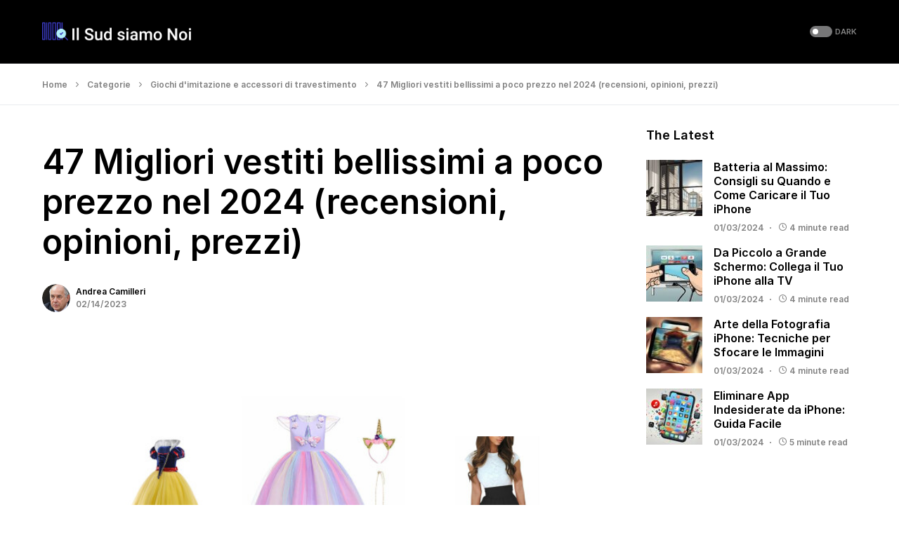

--- FILE ---
content_type: text/html; charset=UTF-8
request_url: https://ilsudsiamonoi.it/migliori-vestiti-bellissimi-a-poco-prezzo/
body_size: 41807
content:
<!doctype html>
<html lang="it-IT">
<head>
	<meta charset="UTF-8" />
	<meta name="viewport" content="width=device-width, initial-scale=1" />
	<link rel="profile" href="https://gmpg.org/xfn/11" />
	<meta name='robots' content='index, follow, max-image-preview:large, max-snippet:-1, max-video-preview:-1' />

	<!-- This site is optimized with the Yoast SEO Premium plugin v20.6 (Yoast SEO v22.0) - https://yoast.com/wordpress/plugins/seo/ -->
	<title>47 Migliori vestiti bellissimi a poco prezzo nel 2024 (recensioni, opinioni, prezzi)</title>
	<link rel="canonical" href="https://ilsudsiamonoi.it/migliori-vestiti-bellissimi-a-poco-prezzo/" />
	<meta property="og:locale" content="it_IT" />
	<meta property="og:type" content="article" />
	<meta property="og:title" content="47 Migliori vestiti bellissimi a poco prezzo nel 2024 (recensioni, opinioni, prezzi)" />
	<meta property="og:description" content="Sei alla ricerca della migliore vestiti bellissimi a poco prezzo? Non preoccuparti più! Come in questo post, abbiamo&hellip;" />
	<meta property="og:url" content="https://ilsudsiamonoi.it/migliori-vestiti-bellissimi-a-poco-prezzo/" />
	<meta property="og:site_name" content="Il Sud siamo Noi" />
	<meta property="article:published_time" content="2023-02-14T20:59:13+00:00" />
	<meta property="og:image" content="https://ilsudsiamonoi.it/wp-content/uploads/2023/02/migliori-vestiti-bellissimi-a-poco-prezzo-31054.jpg" />
	<meta property="og:image:width" content="700" />
	<meta property="og:image:height" content="400" />
	<meta property="og:image:type" content="image/jpeg" />
	<meta name="author" content="Andrea Camilleri" />
	<meta name="twitter:card" content="summary_large_image" />
	<script type="application/ld+json" class="yoast-schema-graph">{"@context":"https://schema.org","@graph":[{"@type":"Article","@id":"https://ilsudsiamonoi.it/migliori-vestiti-bellissimi-a-poco-prezzo/#article","isPartOf":{"@id":"https://ilsudsiamonoi.it/migliori-vestiti-bellissimi-a-poco-prezzo/"},"author":{"name":"Andrea Camilleri","@id":"https://ilsudsiamonoi.it/#/schema/person/7667800375a670056b18192171d93798"},"headline":"47 Migliori vestiti bellissimi a poco prezzo nel 2024 (recensioni, opinioni, prezzi)","datePublished":"2023-02-14T20:59:13+00:00","dateModified":"2023-02-14T20:59:13+00:00","mainEntityOfPage":{"@id":"https://ilsudsiamonoi.it/migliori-vestiti-bellissimi-a-poco-prezzo/"},"wordCount":6608,"commentCount":0,"publisher":{"@id":"https://ilsudsiamonoi.it/#organization"},"image":{"@id":"https://ilsudsiamonoi.it/migliori-vestiti-bellissimi-a-poco-prezzo/#primaryimage"},"thumbnailUrl":"https://ilsudsiamonoi.it/wp-content/uploads/2023/02/migliori-vestiti-bellissimi-a-poco-prezzo-31054.jpg","articleSection":["Giochi d'imitazione e accessori di travestimento"],"inLanguage":"it-IT","copyrightYear":"2023","copyrightHolder":{"@id":"https://ilsudsiamonoi.it/#organization"}},{"@type":"WebPage","@id":"https://ilsudsiamonoi.it/migliori-vestiti-bellissimi-a-poco-prezzo/","url":"https://ilsudsiamonoi.it/migliori-vestiti-bellissimi-a-poco-prezzo/","name":"47 Migliori vestiti bellissimi a poco prezzo nel 2024 (recensioni, opinioni, prezzi)","isPartOf":{"@id":"https://ilsudsiamonoi.it/#website"},"primaryImageOfPage":{"@id":"https://ilsudsiamonoi.it/migliori-vestiti-bellissimi-a-poco-prezzo/#primaryimage"},"image":{"@id":"https://ilsudsiamonoi.it/migliori-vestiti-bellissimi-a-poco-prezzo/#primaryimage"},"thumbnailUrl":"https://ilsudsiamonoi.it/wp-content/uploads/2023/02/migliori-vestiti-bellissimi-a-poco-prezzo-31054.jpg","datePublished":"2023-02-14T20:59:13+00:00","dateModified":"2023-02-14T20:59:13+00:00","breadcrumb":{"@id":"https://ilsudsiamonoi.it/migliori-vestiti-bellissimi-a-poco-prezzo/#breadcrumb"},"inLanguage":"it-IT","potentialAction":[{"@type":"ReadAction","target":["https://ilsudsiamonoi.it/migliori-vestiti-bellissimi-a-poco-prezzo/"]}]},{"@type":"ImageObject","inLanguage":"it-IT","@id":"https://ilsudsiamonoi.it/migliori-vestiti-bellissimi-a-poco-prezzo/#primaryimage","url":"https://ilsudsiamonoi.it/wp-content/uploads/2023/02/migliori-vestiti-bellissimi-a-poco-prezzo-31054.jpg","contentUrl":"https://ilsudsiamonoi.it/wp-content/uploads/2023/02/migliori-vestiti-bellissimi-a-poco-prezzo-31054.jpg","width":700,"height":400},{"@type":"BreadcrumbList","@id":"https://ilsudsiamonoi.it/migliori-vestiti-bellissimi-a-poco-prezzo/#breadcrumb","itemListElement":[{"@type":"ListItem","position":1,"name":"Home","item":"https://ilsudsiamonoi.it/"},{"@type":"ListItem","position":2,"name":"Categorie","item":"https://ilsudsiamonoi.it/category/categorie/"},{"@type":"ListItem","position":3,"name":"Giochi d'imitazione e accessori di travestimento","item":"https://ilsudsiamonoi.it/category/categorie/giochi-dimitazione-e-accessori-di-travestimento/"},{"@type":"ListItem","position":4,"name":"47 Migliori vestiti bellissimi a poco prezzo nel 2024 (recensioni, opinioni, prezzi)"}]},{"@type":"WebSite","@id":"https://ilsudsiamonoi.it/#website","url":"https://ilsudsiamonoi.it/","name":"Il Sud siamo Noi","description":"Ultime notizie &amp; Migliori Product Reviews","publisher":{"@id":"https://ilsudsiamonoi.it/#organization"},"inLanguage":"it-IT"},{"@type":"Organization","@id":"https://ilsudsiamonoi.it/#organization","name":"Il Sud siamo Noi","url":"https://ilsudsiamonoi.it/","logo":{"@type":"ImageObject","inLanguage":"it-IT","@id":"https://ilsudsiamonoi.it/#/schema/logo/image/","url":"https://ilsudsiamonoi.it/wp-content/uploads/2020/01/544-180.png","contentUrl":"https://ilsudsiamonoi.it/wp-content/uploads/2020/01/544-180.png","width":544,"height":180,"caption":"Il Sud siamo Noi"},"image":{"@id":"https://ilsudsiamonoi.it/#/schema/logo/image/"}},{"@type":"Person","@id":"https://ilsudsiamonoi.it/#/schema/person/7667800375a670056b18192171d93798","name":"Andrea Camilleri","image":{"@type":"ImageObject","inLanguage":"it-IT","@id":"https://ilsudsiamonoi.it/#/schema/person/image/","url":"https://ilsudsiamonoi.it/wp-content/uploads/2020/01/Andrea-Camilleri-150x150.jpg","contentUrl":"https://ilsudsiamonoi.it/wp-content/uploads/2020/01/Andrea-Camilleri-150x150.jpg","caption":"Andrea Camilleri"},"description":"Andrea Camilleri è un ricercatore di prodotti con sede in Italia con anni di esperienza. Prima di dirigere Il Sud siamo Noi, ha lavorato come rappresentante di vendita in Coop per 7 anni. I membri della nostra comunità lo chiamano \"Internet Geek\" perché trascorre 11-13 ore ogni giorno alla ricerca di Internet. Quando non lavora, legge libri, cucina piatti e gioca con i gadget.","url":"https://ilsudsiamonoi.it/author/zbadmin/"}]}</script>
	<!-- / Yoast SEO Premium plugin. -->


<link rel='dns-prefetch' href='//stats.wp.com' />
<link rel="alternate" type="application/rss+xml" title="Il Sud siamo Noi &raquo; Feed" href="https://ilsudsiamonoi.it/feed/" />
			<link rel="preload" href="https://ilsudsiamonoi.it/wp-content/plugins/canvas/assets/fonts/canvas-icons.woff" as="font" type="font/woff" crossorigin>
			<script>
window._wpemojiSettings = {"baseUrl":"https:\/\/s.w.org\/images\/core\/emoji\/14.0.0\/72x72\/","ext":".png","svgUrl":"https:\/\/s.w.org\/images\/core\/emoji\/14.0.0\/svg\/","svgExt":".svg","source":{"concatemoji":"https:\/\/ilsudsiamonoi.it\/wp-includes\/js\/wp-emoji-release.min.js?ver=6.4.7"}};
/*! This file is auto-generated */
!function(i,n){var o,s,e;function c(e){try{var t={supportTests:e,timestamp:(new Date).valueOf()};sessionStorage.setItem(o,JSON.stringify(t))}catch(e){}}function p(e,t,n){e.clearRect(0,0,e.canvas.width,e.canvas.height),e.fillText(t,0,0);var t=new Uint32Array(e.getImageData(0,0,e.canvas.width,e.canvas.height).data),r=(e.clearRect(0,0,e.canvas.width,e.canvas.height),e.fillText(n,0,0),new Uint32Array(e.getImageData(0,0,e.canvas.width,e.canvas.height).data));return t.every(function(e,t){return e===r[t]})}function u(e,t,n){switch(t){case"flag":return n(e,"\ud83c\udff3\ufe0f\u200d\u26a7\ufe0f","\ud83c\udff3\ufe0f\u200b\u26a7\ufe0f")?!1:!n(e,"\ud83c\uddfa\ud83c\uddf3","\ud83c\uddfa\u200b\ud83c\uddf3")&&!n(e,"\ud83c\udff4\udb40\udc67\udb40\udc62\udb40\udc65\udb40\udc6e\udb40\udc67\udb40\udc7f","\ud83c\udff4\u200b\udb40\udc67\u200b\udb40\udc62\u200b\udb40\udc65\u200b\udb40\udc6e\u200b\udb40\udc67\u200b\udb40\udc7f");case"emoji":return!n(e,"\ud83e\udef1\ud83c\udffb\u200d\ud83e\udef2\ud83c\udfff","\ud83e\udef1\ud83c\udffb\u200b\ud83e\udef2\ud83c\udfff")}return!1}function f(e,t,n){var r="undefined"!=typeof WorkerGlobalScope&&self instanceof WorkerGlobalScope?new OffscreenCanvas(300,150):i.createElement("canvas"),a=r.getContext("2d",{willReadFrequently:!0}),o=(a.textBaseline="top",a.font="600 32px Arial",{});return e.forEach(function(e){o[e]=t(a,e,n)}),o}function t(e){var t=i.createElement("script");t.src=e,t.defer=!0,i.head.appendChild(t)}"undefined"!=typeof Promise&&(o="wpEmojiSettingsSupports",s=["flag","emoji"],n.supports={everything:!0,everythingExceptFlag:!0},e=new Promise(function(e){i.addEventListener("DOMContentLoaded",e,{once:!0})}),new Promise(function(t){var n=function(){try{var e=JSON.parse(sessionStorage.getItem(o));if("object"==typeof e&&"number"==typeof e.timestamp&&(new Date).valueOf()<e.timestamp+604800&&"object"==typeof e.supportTests)return e.supportTests}catch(e){}return null}();if(!n){if("undefined"!=typeof Worker&&"undefined"!=typeof OffscreenCanvas&&"undefined"!=typeof URL&&URL.createObjectURL&&"undefined"!=typeof Blob)try{var e="postMessage("+f.toString()+"("+[JSON.stringify(s),u.toString(),p.toString()].join(",")+"));",r=new Blob([e],{type:"text/javascript"}),a=new Worker(URL.createObjectURL(r),{name:"wpTestEmojiSupports"});return void(a.onmessage=function(e){c(n=e.data),a.terminate(),t(n)})}catch(e){}c(n=f(s,u,p))}t(n)}).then(function(e){for(var t in e)n.supports[t]=e[t],n.supports.everything=n.supports.everything&&n.supports[t],"flag"!==t&&(n.supports.everythingExceptFlag=n.supports.everythingExceptFlag&&n.supports[t]);n.supports.everythingExceptFlag=n.supports.everythingExceptFlag&&!n.supports.flag,n.DOMReady=!1,n.readyCallback=function(){n.DOMReady=!0}}).then(function(){return e}).then(function(){var e;n.supports.everything||(n.readyCallback(),(e=n.source||{}).concatemoji?t(e.concatemoji):e.wpemoji&&e.twemoji&&(t(e.twemoji),t(e.wpemoji)))}))}((window,document),window._wpemojiSettings);
</script>
<link rel='stylesheet' id='canvas-css' href='https://ilsudsiamonoi.it/wp-content/plugins/canvas/assets/css/canvas.css?ver=2.4.3' media='all' />
<link rel='alternate stylesheet' id='powerkit-icons-css' href='https://ilsudsiamonoi.it/wp-content/plugins/powerkit/assets/fonts/powerkit-icons.woff?ver=2.9.1' as='font' type='font/wof' crossorigin />
<link rel='stylesheet' id='powerkit-css' href='https://ilsudsiamonoi.it/wp-content/plugins/powerkit/assets/css/powerkit.css?ver=2.9.1' media='all' />
<style id='wp-emoji-styles-inline-css'>

	img.wp-smiley, img.emoji {
		display: inline !important;
		border: none !important;
		box-shadow: none !important;
		height: 1em !important;
		width: 1em !important;
		margin: 0 0.07em !important;
		vertical-align: -0.1em !important;
		background: none !important;
		padding: 0 !important;
	}
</style>
<link rel='stylesheet' id='wp-block-library-css' href='https://ilsudsiamonoi.it/wp-includes/css/dist/block-library/style.min.css?ver=6.4.7' media='all' />
<style id='wp-block-library-inline-css'>
.has-text-align-justify{text-align:justify;}
</style>
<style id='affiai-box-style-inline-css'>


</style>
<link rel='stylesheet' id='mediaelement-css' href='https://ilsudsiamonoi.it/wp-includes/js/mediaelement/mediaelementplayer-legacy.min.css?ver=4.2.17' media='all' />
<link rel='stylesheet' id='wp-mediaelement-css' href='https://ilsudsiamonoi.it/wp-includes/js/mediaelement/wp-mediaelement.min.css?ver=6.4.7' media='all' />
<style id='jetpack-sharing-buttons-style-inline-css'>
.jetpack-sharing-buttons__services-list{display:flex;flex-direction:row;flex-wrap:wrap;gap:0;list-style-type:none;margin:5px;padding:0}.jetpack-sharing-buttons__services-list.has-small-icon-size{font-size:12px}.jetpack-sharing-buttons__services-list.has-normal-icon-size{font-size:16px}.jetpack-sharing-buttons__services-list.has-large-icon-size{font-size:24px}.jetpack-sharing-buttons__services-list.has-huge-icon-size{font-size:36px}@media print{.jetpack-sharing-buttons__services-list{display:none!important}}ul.jetpack-sharing-buttons__services-list.has-background{padding:1.25em 2.375em}
</style>
<link rel='stylesheet' id='canvas-block-alert-style-css' href='https://ilsudsiamonoi.it/wp-content/plugins/canvas/components/basic-elements/block-alert/block.css?ver=1703125991' media='all' />
<link rel='stylesheet' id='canvas-block-progress-style-css' href='https://ilsudsiamonoi.it/wp-content/plugins/canvas/components/basic-elements/block-progress/block.css?ver=1703125991' media='all' />
<link rel='stylesheet' id='canvas-block-collapsibles-style-css' href='https://ilsudsiamonoi.it/wp-content/plugins/canvas/components/basic-elements/block-collapsibles/block.css?ver=1703125991' media='all' />
<link rel='stylesheet' id='canvas-block-tabs-style-css' href='https://ilsudsiamonoi.it/wp-content/plugins/canvas/components/basic-elements/block-tabs/block.css?ver=1703125991' media='all' />
<link rel='stylesheet' id='canvas-block-section-heading-style-css' href='https://ilsudsiamonoi.it/wp-content/plugins/canvas/components/basic-elements/block-section-heading/block.css?ver=1703125991' media='all' />
<link rel='stylesheet' id='canvas-block-row-style-css' href='https://ilsudsiamonoi.it/wp-content/plugins/canvas/components/layout-blocks/block-row/block-row.css?ver=1703125991' media='all' />
<link rel='stylesheet' id='canvas-justified-gallery-block-style-css' href='https://ilsudsiamonoi.it/wp-content/plugins/canvas/components/justified-gallery/block/block-justified-gallery.css?ver=1703125991' media='all' />
<link rel='stylesheet' id='canvas-slider-gallery-block-style-css' href='https://ilsudsiamonoi.it/wp-content/plugins/canvas/components/slider-gallery/block/block-slider-gallery.css?ver=1703125991' media='all' />
<link rel='stylesheet' id='canvas-block-posts-sidebar-css' href='https://ilsudsiamonoi.it/wp-content/plugins/canvas/components/posts/block-posts-sidebar/block-posts-sidebar.css?ver=1703125991' media='all' />
<style id='classic-theme-styles-inline-css'>
/*! This file is auto-generated */
.wp-block-button__link{color:#fff;background-color:#32373c;border-radius:9999px;box-shadow:none;text-decoration:none;padding:calc(.667em + 2px) calc(1.333em + 2px);font-size:1.125em}.wp-block-file__button{background:#32373c;color:#fff;text-decoration:none}
</style>
<style id='global-styles-inline-css'>
body{--wp--preset--color--black: #000000;--wp--preset--color--cyan-bluish-gray: #abb8c3;--wp--preset--color--white: #FFFFFF;--wp--preset--color--pale-pink: #f78da7;--wp--preset--color--vivid-red: #cf2e2e;--wp--preset--color--luminous-vivid-orange: #ff6900;--wp--preset--color--luminous-vivid-amber: #fcb900;--wp--preset--color--light-green-cyan: #7bdcb5;--wp--preset--color--vivid-green-cyan: #00d084;--wp--preset--color--pale-cyan-blue: #8ed1fc;--wp--preset--color--vivid-cyan-blue: #0693e3;--wp--preset--color--vivid-purple: #9b51e0;--wp--preset--color--blue: #59BACC;--wp--preset--color--green: #58AD69;--wp--preset--color--orange: #FFBC49;--wp--preset--color--red: #e32c26;--wp--preset--color--gray-50: #f8f9fa;--wp--preset--color--gray-100: #f8f9fb;--wp--preset--color--gray-200: #e9ecef;--wp--preset--color--secondary: #818181;--wp--preset--gradient--vivid-cyan-blue-to-vivid-purple: linear-gradient(135deg,rgba(6,147,227,1) 0%,rgb(155,81,224) 100%);--wp--preset--gradient--light-green-cyan-to-vivid-green-cyan: linear-gradient(135deg,rgb(122,220,180) 0%,rgb(0,208,130) 100%);--wp--preset--gradient--luminous-vivid-amber-to-luminous-vivid-orange: linear-gradient(135deg,rgba(252,185,0,1) 0%,rgba(255,105,0,1) 100%);--wp--preset--gradient--luminous-vivid-orange-to-vivid-red: linear-gradient(135deg,rgba(255,105,0,1) 0%,rgb(207,46,46) 100%);--wp--preset--gradient--very-light-gray-to-cyan-bluish-gray: linear-gradient(135deg,rgb(238,238,238) 0%,rgb(169,184,195) 100%);--wp--preset--gradient--cool-to-warm-spectrum: linear-gradient(135deg,rgb(74,234,220) 0%,rgb(151,120,209) 20%,rgb(207,42,186) 40%,rgb(238,44,130) 60%,rgb(251,105,98) 80%,rgb(254,248,76) 100%);--wp--preset--gradient--blush-light-purple: linear-gradient(135deg,rgb(255,206,236) 0%,rgb(152,150,240) 100%);--wp--preset--gradient--blush-bordeaux: linear-gradient(135deg,rgb(254,205,165) 0%,rgb(254,45,45) 50%,rgb(107,0,62) 100%);--wp--preset--gradient--luminous-dusk: linear-gradient(135deg,rgb(255,203,112) 0%,rgb(199,81,192) 50%,rgb(65,88,208) 100%);--wp--preset--gradient--pale-ocean: linear-gradient(135deg,rgb(255,245,203) 0%,rgb(182,227,212) 50%,rgb(51,167,181) 100%);--wp--preset--gradient--electric-grass: linear-gradient(135deg,rgb(202,248,128) 0%,rgb(113,206,126) 100%);--wp--preset--gradient--midnight: linear-gradient(135deg,rgb(2,3,129) 0%,rgb(40,116,252) 100%);--wp--preset--font-size--small: 13px;--wp--preset--font-size--medium: 20px;--wp--preset--font-size--large: 36px;--wp--preset--font-size--x-large: 42px;--wp--preset--spacing--20: 0.44rem;--wp--preset--spacing--30: 0.67rem;--wp--preset--spacing--40: 1rem;--wp--preset--spacing--50: 1.5rem;--wp--preset--spacing--60: 2.25rem;--wp--preset--spacing--70: 3.38rem;--wp--preset--spacing--80: 5.06rem;--wp--preset--shadow--natural: 6px 6px 9px rgba(0, 0, 0, 0.2);--wp--preset--shadow--deep: 12px 12px 50px rgba(0, 0, 0, 0.4);--wp--preset--shadow--sharp: 6px 6px 0px rgba(0, 0, 0, 0.2);--wp--preset--shadow--outlined: 6px 6px 0px -3px rgba(255, 255, 255, 1), 6px 6px rgba(0, 0, 0, 1);--wp--preset--shadow--crisp: 6px 6px 0px rgba(0, 0, 0, 1);}:where(.is-layout-flex){gap: 0.5em;}:where(.is-layout-grid){gap: 0.5em;}body .is-layout-flow > .alignleft{float: left;margin-inline-start: 0;margin-inline-end: 2em;}body .is-layout-flow > .alignright{float: right;margin-inline-start: 2em;margin-inline-end: 0;}body .is-layout-flow > .aligncenter{margin-left: auto !important;margin-right: auto !important;}body .is-layout-constrained > .alignleft{float: left;margin-inline-start: 0;margin-inline-end: 2em;}body .is-layout-constrained > .alignright{float: right;margin-inline-start: 2em;margin-inline-end: 0;}body .is-layout-constrained > .aligncenter{margin-left: auto !important;margin-right: auto !important;}body .is-layout-constrained > :where(:not(.alignleft):not(.alignright):not(.alignfull)){max-width: var(--wp--style--global--content-size);margin-left: auto !important;margin-right: auto !important;}body .is-layout-constrained > .alignwide{max-width: var(--wp--style--global--wide-size);}body .is-layout-flex{display: flex;}body .is-layout-flex{flex-wrap: wrap;align-items: center;}body .is-layout-flex > *{margin: 0;}body .is-layout-grid{display: grid;}body .is-layout-grid > *{margin: 0;}:where(.wp-block-columns.is-layout-flex){gap: 2em;}:where(.wp-block-columns.is-layout-grid){gap: 2em;}:where(.wp-block-post-template.is-layout-flex){gap: 1.25em;}:where(.wp-block-post-template.is-layout-grid){gap: 1.25em;}.has-black-color{color: var(--wp--preset--color--black) !important;}.has-cyan-bluish-gray-color{color: var(--wp--preset--color--cyan-bluish-gray) !important;}.has-white-color{color: var(--wp--preset--color--white) !important;}.has-pale-pink-color{color: var(--wp--preset--color--pale-pink) !important;}.has-vivid-red-color{color: var(--wp--preset--color--vivid-red) !important;}.has-luminous-vivid-orange-color{color: var(--wp--preset--color--luminous-vivid-orange) !important;}.has-luminous-vivid-amber-color{color: var(--wp--preset--color--luminous-vivid-amber) !important;}.has-light-green-cyan-color{color: var(--wp--preset--color--light-green-cyan) !important;}.has-vivid-green-cyan-color{color: var(--wp--preset--color--vivid-green-cyan) !important;}.has-pale-cyan-blue-color{color: var(--wp--preset--color--pale-cyan-blue) !important;}.has-vivid-cyan-blue-color{color: var(--wp--preset--color--vivid-cyan-blue) !important;}.has-vivid-purple-color{color: var(--wp--preset--color--vivid-purple) !important;}.has-black-background-color{background-color: var(--wp--preset--color--black) !important;}.has-cyan-bluish-gray-background-color{background-color: var(--wp--preset--color--cyan-bluish-gray) !important;}.has-white-background-color{background-color: var(--wp--preset--color--white) !important;}.has-pale-pink-background-color{background-color: var(--wp--preset--color--pale-pink) !important;}.has-vivid-red-background-color{background-color: var(--wp--preset--color--vivid-red) !important;}.has-luminous-vivid-orange-background-color{background-color: var(--wp--preset--color--luminous-vivid-orange) !important;}.has-luminous-vivid-amber-background-color{background-color: var(--wp--preset--color--luminous-vivid-amber) !important;}.has-light-green-cyan-background-color{background-color: var(--wp--preset--color--light-green-cyan) !important;}.has-vivid-green-cyan-background-color{background-color: var(--wp--preset--color--vivid-green-cyan) !important;}.has-pale-cyan-blue-background-color{background-color: var(--wp--preset--color--pale-cyan-blue) !important;}.has-vivid-cyan-blue-background-color{background-color: var(--wp--preset--color--vivid-cyan-blue) !important;}.has-vivid-purple-background-color{background-color: var(--wp--preset--color--vivid-purple) !important;}.has-black-border-color{border-color: var(--wp--preset--color--black) !important;}.has-cyan-bluish-gray-border-color{border-color: var(--wp--preset--color--cyan-bluish-gray) !important;}.has-white-border-color{border-color: var(--wp--preset--color--white) !important;}.has-pale-pink-border-color{border-color: var(--wp--preset--color--pale-pink) !important;}.has-vivid-red-border-color{border-color: var(--wp--preset--color--vivid-red) !important;}.has-luminous-vivid-orange-border-color{border-color: var(--wp--preset--color--luminous-vivid-orange) !important;}.has-luminous-vivid-amber-border-color{border-color: var(--wp--preset--color--luminous-vivid-amber) !important;}.has-light-green-cyan-border-color{border-color: var(--wp--preset--color--light-green-cyan) !important;}.has-vivid-green-cyan-border-color{border-color: var(--wp--preset--color--vivid-green-cyan) !important;}.has-pale-cyan-blue-border-color{border-color: var(--wp--preset--color--pale-cyan-blue) !important;}.has-vivid-cyan-blue-border-color{border-color: var(--wp--preset--color--vivid-cyan-blue) !important;}.has-vivid-purple-border-color{border-color: var(--wp--preset--color--vivid-purple) !important;}.has-vivid-cyan-blue-to-vivid-purple-gradient-background{background: var(--wp--preset--gradient--vivid-cyan-blue-to-vivid-purple) !important;}.has-light-green-cyan-to-vivid-green-cyan-gradient-background{background: var(--wp--preset--gradient--light-green-cyan-to-vivid-green-cyan) !important;}.has-luminous-vivid-amber-to-luminous-vivid-orange-gradient-background{background: var(--wp--preset--gradient--luminous-vivid-amber-to-luminous-vivid-orange) !important;}.has-luminous-vivid-orange-to-vivid-red-gradient-background{background: var(--wp--preset--gradient--luminous-vivid-orange-to-vivid-red) !important;}.has-very-light-gray-to-cyan-bluish-gray-gradient-background{background: var(--wp--preset--gradient--very-light-gray-to-cyan-bluish-gray) !important;}.has-cool-to-warm-spectrum-gradient-background{background: var(--wp--preset--gradient--cool-to-warm-spectrum) !important;}.has-blush-light-purple-gradient-background{background: var(--wp--preset--gradient--blush-light-purple) !important;}.has-blush-bordeaux-gradient-background{background: var(--wp--preset--gradient--blush-bordeaux) !important;}.has-luminous-dusk-gradient-background{background: var(--wp--preset--gradient--luminous-dusk) !important;}.has-pale-ocean-gradient-background{background: var(--wp--preset--gradient--pale-ocean) !important;}.has-electric-grass-gradient-background{background: var(--wp--preset--gradient--electric-grass) !important;}.has-midnight-gradient-background{background: var(--wp--preset--gradient--midnight) !important;}.has-small-font-size{font-size: var(--wp--preset--font-size--small) !important;}.has-medium-font-size{font-size: var(--wp--preset--font-size--medium) !important;}.has-large-font-size{font-size: var(--wp--preset--font-size--large) !important;}.has-x-large-font-size{font-size: var(--wp--preset--font-size--x-large) !important;}
.wp-block-navigation a:where(:not(.wp-element-button)){color: inherit;}
:where(.wp-block-post-template.is-layout-flex){gap: 1.25em;}:where(.wp-block-post-template.is-layout-grid){gap: 1.25em;}
:where(.wp-block-columns.is-layout-flex){gap: 2em;}:where(.wp-block-columns.is-layout-grid){gap: 2em;}
.wp-block-pullquote{font-size: 1.5em;line-height: 1.6;}
</style>
<link rel='stylesheet' id='afxshop-css' href='https://ilsudsiamonoi.it/wp-content/plugins/affiai/css/style.css?ver=1.2.2' media='all' />
<style id='afxshop-inline-css'>
.icon-rank i {color:#bc00bc;text-shadow: 1px 1px 1px #ccc}
.afxshop .afxshop-button, .btnafx, .afxshop-small .afxshop-price, .afx_arrow_next, .afx_arrow_prev {background-color:#bc00bc !important}
.afxshop .afx-border .afxshop-button, .afx-border .btnafx, .afxshop-small .afx-border .afxshop-price {background-color:transparent !important; color:#bc00bc !important; border:2px solid #bc00bc; }.afxshop-small .afx-border .afxshop-price, .afxshop .afx-border .afxshop-button, .afx-border a.btnafx { text-shadow: none; }
.afxshop .afxshop-autodescr {overflow: hidden; text-overflow: ellipsis; display: -webkit-box; -webkit-line-clamp: 4; -webkit-box-orient: vertical;}
.afxshop .afxshop-discount, .afxshop .afxshop-old-price, .afxshop .afxshop-date {display:none;}
.afxshop-grid .afxshop-item {flex: 1 0 calc(33% - 1em)}
.afxshop-date span::before, .mtn_content span::before { content : "Prezzo aggiornato al"; }
</style>
<link rel='stylesheet' id='amz-manager-css' href='https://ilsudsiamonoi.it/wp-content/plugins/amz-manager/public/css/amz-manager-public.css?ver=2.0.0' media='all' />
<link rel='stylesheet' id='amz-manager-table-only-css' href='https://ilsudsiamonoi.it/wp-content/plugins/amz-manager/public/css/amz-manager-table-only.css?ver=2.0.0' media='all' />
<link rel='stylesheet' id='custom-table-css-css' href='https://ilsudsiamonoi.it/wp-content/plugins/amz-manager/public/css/amz-manager-custom-table.css?ver=all' media='all' />
<link rel='stylesheet' id='canvas-block-heading-style-css' href='https://ilsudsiamonoi.it/wp-content/plugins/canvas/components/content-formatting/block-heading/block.css?ver=1703125991' media='all' />
<link rel='stylesheet' id='canvas-block-list-style-css' href='https://ilsudsiamonoi.it/wp-content/plugins/canvas/components/content-formatting/block-list/block.css?ver=1703125991' media='all' />
<link rel='stylesheet' id='canvas-block-paragraph-style-css' href='https://ilsudsiamonoi.it/wp-content/plugins/canvas/components/content-formatting/block-paragraph/block.css?ver=1703125991' media='all' />
<link rel='stylesheet' id='canvas-block-separator-style-css' href='https://ilsudsiamonoi.it/wp-content/plugins/canvas/components/content-formatting/block-separator/block.css?ver=1703125991' media='all' />
<link rel='stylesheet' id='canvas-block-group-style-css' href='https://ilsudsiamonoi.it/wp-content/plugins/canvas/components/basic-elements/block-group/block.css?ver=1703125991' media='all' />
<link rel='stylesheet' id='canvas-block-cover-style-css' href='https://ilsudsiamonoi.it/wp-content/plugins/canvas/components/basic-elements/block-cover/block.css?ver=1703125991' media='all' />
<link rel='stylesheet' id='powerkit-author-box-css' href='https://ilsudsiamonoi.it/wp-content/plugins/powerkit/modules/author-box/public/css/public-powerkit-author-box.css?ver=2.9.1' media='all' />
<link rel='stylesheet' id='powerkit-content-formatting-css' href='https://ilsudsiamonoi.it/wp-content/plugins/powerkit/modules/content-formatting/public/css/public-powerkit-content-formatting.css?ver=2.9.1' media='all' />
<link rel='stylesheet' id='powerkit-featured-categories-css' href='https://ilsudsiamonoi.it/wp-content/plugins/powerkit/modules/featured-categories/public/css/public-powerkit-featured-categories.css?ver=2.9.1' media='all' />
<link rel='stylesheet' id='powerkit-inline-posts-css' href='https://ilsudsiamonoi.it/wp-content/plugins/powerkit/modules/inline-posts/public/css/public-powerkit-inline-posts.css?ver=2.9.1' media='all' />
<link rel='stylesheet' id='powerkit-widget-posts-css' href='https://ilsudsiamonoi.it/wp-content/plugins/powerkit/modules/posts/public/css/public-powerkit-widget-posts.css?ver=2.9.1' media='all' />
<link rel='stylesheet' id='powerkit-scroll-to-top-css' href='https://ilsudsiamonoi.it/wp-content/plugins/powerkit/modules/scroll-to-top/public/css/public-powerkit-scroll-to-top.css?ver=2.9.1' media='all' />
<link rel='stylesheet' id='powerkit-share-buttons-css' href='https://ilsudsiamonoi.it/wp-content/plugins/powerkit/modules/share-buttons/public/css/public-powerkit-share-buttons.css?ver=2.9.1' media='all' />
<link rel='stylesheet' id='powerkit-table-of-contents-css' href='https://ilsudsiamonoi.it/wp-content/plugins/powerkit/modules/table-of-contents/public/css/public-powerkit-table-of-contents.css?ver=2.9.1' media='all' />
<link rel='stylesheet' id='ppress-frontend-css' href='https://ilsudsiamonoi.it/wp-content/plugins/wp-user-avatar/assets/css/frontend.min.css?ver=4.15.0' media='all' />
<link rel='stylesheet' id='ppress-flatpickr-css' href='https://ilsudsiamonoi.it/wp-content/plugins/wp-user-avatar/assets/flatpickr/flatpickr.min.css?ver=4.15.0' media='all' />
<link rel='stylesheet' id='ppress-select2-css' href='https://ilsudsiamonoi.it/wp-content/plugins/wp-user-avatar/assets/select2/select2.min.css?ver=6.4.7' media='all' />
<link rel='stylesheet' id='csco-styles-css' href='https://ilsudsiamonoi.it/wp-content/themes/networker/style.css?ver=1.1.9' media='all' />
<style id='csco-styles-inline-css'>
:root { --social-links-label: "CONNECT"; }
.searchwp-live-search-no-min-chars:after { content: "Continue typing" }
</style>
<script async src="https://ilsudsiamonoi.it/wp-content/plugins/burst-statistics/helpers/timeme/timeme.min.js?ver=1.5.6" id="burst-timeme-js"></script>
<script src="https://ilsudsiamonoi.it/wp-includes/js/dist/vendor/wp-polyfill-inert.min.js?ver=3.1.2" id="wp-polyfill-inert-js"></script>
<script src="https://ilsudsiamonoi.it/wp-includes/js/dist/vendor/regenerator-runtime.min.js?ver=0.14.0" id="regenerator-runtime-js"></script>
<script src="https://ilsudsiamonoi.it/wp-includes/js/dist/vendor/wp-polyfill.min.js?ver=3.15.0" id="wp-polyfill-js"></script>
<script src="https://ilsudsiamonoi.it/wp-includes/js/dist/hooks.min.js?ver=c6aec9a8d4e5a5d543a1" id="wp-hooks-js"></script>
<script src="https://ilsudsiamonoi.it/wp-includes/js/dist/i18n.min.js?ver=7701b0c3857f914212ef" id="wp-i18n-js"></script>
<script id="wp-i18n-js-after">
wp.i18n.setLocaleData( { 'text direction\u0004ltr': [ 'ltr' ] } );
</script>
<script src="https://ilsudsiamonoi.it/wp-includes/js/dist/url.min.js?ver=b4979979018b684be209" id="wp-url-js"></script>
<script id="wp-api-fetch-js-translations">
( function( domain, translations ) {
	var localeData = translations.locale_data[ domain ] || translations.locale_data.messages;
	localeData[""].domain = domain;
	wp.i18n.setLocaleData( localeData, domain );
} )( "default", {"translation-revision-date":"2025-11-21 12:08:01+0000","generator":"GlotPress\/4.0.3","domain":"messages","locale_data":{"messages":{"":{"domain":"messages","plural-forms":"nplurals=2; plural=n != 1;","lang":"it"},"You are probably offline.":["Sei probabilmente offline."],"Media upload failed. If this is a photo or a large image, please scale it down and try again.":["Caricamento dei media fallito. Se si tratta di una foto oppure di un'immagine grande, ridimensionala e riprova."],"An unknown error occurred.":["Si \u00e8 verificato un errore sconosciuto."],"The response is not a valid JSON response.":["La risposta non \u00e8 una risposta JSON valida."]}},"comment":{"reference":"wp-includes\/js\/dist\/api-fetch.js"}} );
</script>
<script src="https://ilsudsiamonoi.it/wp-includes/js/dist/api-fetch.min.js?ver=0fa4dabf8bf2c7adf21a" id="wp-api-fetch-js"></script>
<script id="wp-api-fetch-js-after">
wp.apiFetch.use( wp.apiFetch.createRootURLMiddleware( "https://ilsudsiamonoi.it/wp-json/" ) );
wp.apiFetch.nonceMiddleware = wp.apiFetch.createNonceMiddleware( "71993467fe" );
wp.apiFetch.use( wp.apiFetch.nonceMiddleware );
wp.apiFetch.use( wp.apiFetch.mediaUploadMiddleware );
wp.apiFetch.nonceEndpoint = "https://ilsudsiamonoi.it/wp-admin/admin-ajax.php?action=rest-nonce";
</script>
<script id="burst-js-extra">
var burst = {"url":"https:\/\/ilsudsiamonoi.it\/wp-content\/plugins\/burst-statistics\/endpoint.php","page_id":"120416","cookie_retention_days":"30","beacon_url":"https:\/\/ilsudsiamonoi.it\/wp-content\/plugins\/burst-statistics\/endpoint.php","options":{"beacon_enabled":0,"enable_cookieless_tracking":0,"enable_turbo_mode":0,"do_not_track":0},"goals":[],"goals_script_url":"https:\/\/ilsudsiamonoi.it\/wp-content\/plugins\/burst-statistics\/\/assets\/js\/build\/burst-goals.js?v=1.5.6"};
</script>
<script async src="https://ilsudsiamonoi.it/wp-content/plugins/burst-statistics/assets/js/build/burst.min.js?ver=1.5.6" id="burst-js"></script>
<script src="https://ilsudsiamonoi.it/wp-includes/js/jquery/jquery.min.js?ver=3.7.1" id="jquery-core-js"></script>
<script src="https://ilsudsiamonoi.it/wp-includes/js/jquery/jquery-migrate.min.js?ver=3.4.1" id="jquery-migrate-js"></script>
<script src="https://ilsudsiamonoi.it/wp-content/plugins/amz-manager/public/js/amz-manager-public.js?ver=2.0.0" id="amz-manager-js"></script>
<script src="https://ilsudsiamonoi.it/wp-content/plugins/wp-user-avatar/assets/flatpickr/flatpickr.min.js?ver=4.15.0" id="ppress-flatpickr-js"></script>
<script src="https://ilsudsiamonoi.it/wp-content/plugins/wp-user-avatar/assets/select2/select2.min.js?ver=4.15.0" id="ppress-select2-js"></script>
<link rel="https://api.w.org/" href="https://ilsudsiamonoi.it/wp-json/" /><link rel="alternate" type="application/json" href="https://ilsudsiamonoi.it/wp-json/wp/v2/posts/120416" /><link rel="EditURI" type="application/rsd+xml" title="RSD" href="https://ilsudsiamonoi.it/xmlrpc.php?rsd" />
<meta name="generator" content="WordPress 6.4.7" />
<link rel='shortlink' href='https://ilsudsiamonoi.it/?p=120416' />
<link rel="alternate" type="application/json+oembed" href="https://ilsudsiamonoi.it/wp-json/oembed/1.0/embed?url=https%3A%2F%2Filsudsiamonoi.it%2Fmigliori-vestiti-bellissimi-a-poco-prezzo%2F" />
<link rel="alternate" type="text/xml+oembed" href="https://ilsudsiamonoi.it/wp-json/oembed/1.0/embed?url=https%3A%2F%2Filsudsiamonoi.it%2Fmigliori-vestiti-bellissimi-a-poco-prezzo%2F&#038;format=xml" />
<meta name="google-site-verification" content="Ugc5jqLc-Ye4Y5s9abUOoXY_h3mPAu-2HxKHSPgRLtQ" />
<meta name="google-adsense-account" content="ca-pub-9669794143735007">	<style>img#wpstats{display:none}</style>
		<style id='csco-theme-typography'>
	:root {
		/* Base Font */
		--cs-font-base-family: Inter;
		--cs-font-base-size: 1rem;
		--cs-font-base-weight: 400;
		--cs-font-base-style: normal;
		--cs-font-base-letter-spacing: normal;
		--cs-font-base-line-height: 1.5;

		/* Primary Font */
		--cs-font-primary-family: Inter;
		--cs-font-primary-size: 0.875rem;
		--cs-font-primary-weight: 500;
		--cs-font-primary-style: normal;
		--cs-font-primary-letter-spacing: normal;
		--cs-font-primary-text-transform: none;

		/* Secondary Font */
		--cs-font-secondary-family: Inter;
		--cs-font-secondary-size: 0.75rem;
		--cs-font-secondary-weight: 400;
		--cs-font-secondary-style: normal;
		--cs-font-secondary-letter-spacing: normal;
		--cs-font-secondary-text-transform: none;

		/* Category Font */
		--cs-font-category-family: Inter;
		--cs-font-category-size: 0.6875rem;
		--cs-font-category-weight: 600;
		--cs-font-category-style: normal;
		--cs-font-category-letter-spacing: normal;
		--cs-font-category-text-transform: uppercase;

		/* Post Meta Font */
		--cs-font-post-meta-family: Inter;
		--cs-font-post-meta-size: 0.75rem;
		--cs-font-post-meta-weight: 400;
		--cs-font-post-meta-style: normal;
		--cs-font-post-meta-letter-spacing: normal;
		--cs-font-post-meta-text-transform: none;

		/* Input Font */
		--cs-font-input-family: Inter;
		--cs-font-input-size: 0.75rem;
		--cs-font-input-weight: 400;
		--cs-font-input-style: normal;
		--cs-font-input-letter-spacing: normal;
		--cs-font-input-text-transform: none;

		/* Post Subbtitle */
		--cs-font-post-subtitle-family: inherit;
		--cs-font-post-subtitle-size: 1.5rem;
		--cs-font-post-subtitle-letter-spacing: normal;

		/* Post Content */
		--cs-font-post-content-family: Inter;
		--cs-font-post-content-size: 1rem;
		--cs-font-post-content-letter-spacing: normal;

		/* Summary */
		--cs-font-entry-summary-family: Inter;
		--cs-font-entry-summary-size: 1.5rem;
		--cs-font-entry-summary-letter-spacing: normal;

		/* Entry Excerpt */
		--cs-font-entry-excerpt-family: Inter;
		--cs-font-entry-excerpt-size: 0.875rem;
		--cs-font-entry-excerpt-letter-spacing: normal;


		/* Logos --------------- */

		/* Main Logo */
		--cs-font-main-logo-family: Inter;
		--cs-font-main-logo-size: 1.25rem;
		--cs-font-main-logo-weight: 500;
		--cs-font-main-logo-style: normal;
		--cs-font-main-logo-letter-spacing: normal;
		--cs-font-main-logo-text-transform: none;

		/* Large Logo */
		--cs-font-large-logo-family: Inter;
		--cs-font-large-logo-size: 1.5rem;
		--cs-font-large-logo-weight: 500;
		--cs-font-large-logo-style: normal;
		--cs-font-large-logo-letter-spacing: normal;
		--cs-font-large-logo-text-transform: none;

		/* Footer Logo */
		--cs-font-footer-logo-family: Inter;
		--cs-font-footer-logo-size: 1.25rem;
		--cs-font-footer-logo-weight: 500;
		--cs-font-footer-logo-style: normal;
		--cs-font-footer-logo-letter-spacing: normal;
		--cs-font-footer-logo-text-transform: none;

		/* Headings --------------- */

		/* Headings */
		--cs-font-headings-family: Inter;
		--cs-font-headings-weight: 600;
		--cs-font-headings-style: normal;
		--cs-font-headings-line-height: 1.25;
		--cs-font-headings-letter-spacing: normal;
		--cs-font-headings-text-transform: none;

		/* Menu Font --------------- */

		/* Menu */
		/* Used for main top level menu elements. */
		--cs-font-menu-family: Inter;
		--cs-font-menu-size: 0.875rem;
		--cs-font-menu-weight: 400;
		--cs-font-menu-style: normal;
		--cs-font-menu-letter-spacing: -0.0125em;
		--cs-font-menu-text-transform: none;

		/* Submenu Font */
		/* Used for submenu elements. */
		--cs-font-submenu-family: Inter;
		--cs-font-submenu-size: 0.75rem;
		--cs-font-submenu-weight: 400;
		--cs-font-submenu-style: normal;
		--cs-font-submenu-letter-spacing: normal;
		--cs-font-submenu-text-transform: none;

		/* Section Headings --------------- */
		--cs-font-section-headings-family: Inter;
		--cs-font-section-headings-size: 1.1255rem;
		--cs-font-section-headings-weight: 500;
		--cs-font-section-headings-style: normal;
		--cs-font-section-headings-letter-spacing: normal;
		--cs-font-section-headings-text-transform: none;

		--cs-font-section-subheadings-family: Inter;
		--cs-font-section-subheadings-size: 0.6875rem;
		--cs-font-section-subheadings-weight: 500;
		--cs-font-section-subheadings-style: normal;
		--cs-font-section-subheadings-letter-spacing: normal;
		--cs-font-section-subheadings-text-transform: uppercase;
	}

	</style>
                    <script type="application/ld+json">
                        {"@context":"https://schema.org","@type":"FAQPage","mainEntity":[{"@type":"Question","name":"Qual \u00e8 la migliore vestiti bellissimi a poco prezzo?","acceptedAnswer":{"@type":"Answer","text":"La migliore vestiti bellissimi a poco prezzo \u00e8 quella che ha tutte le caratteristiche che soddisfano le tue esigenze. Penso che il migliore sia URAQT Ragazza Vestito Unicorno, Ruffles Fiori Festa Cosplay Abito da Sposa Carnevale Ballo Abito Festa di Compleanno Vestito della Principessa per Bambine,120CM"}},{"@type":"Question","name":"Ci sono buoni affari su vestiti bellissimi a poco prezzo?","acceptedAnswer":{"@type":"Answer","text":"Nel mercato offline, non troverai molte offerte. Tuttavia, ho scelto la migliore vestiti bellissimi a poco prezzo e ho aggiunto collegamenti ad Amazon che ha affari e offerte in esecuzione su base regolare."}},{"@type":"Question","name":"Qual \u00e8 la vestiti bellissimi a poco prezzo pi\u00f9 economica?","acceptedAnswer":{"@type":"Answer","text":"Sebbene la maggior parte delle vestiti bellissimi a poco prezzo pi\u00f9 economiche non abbiano molte funzionalit\u00e0, ma se stai cercando la migliore a basso costo, la mia scommessa migliore sarebbe su GIOTTO BEBE' - Astuccio Da 6 Matitoni, 7 mm, Colori Vivaci"}},{"@type":"Question","name":"Da dove posso acquistare la vestiti bellissimi a poco prezzo?","acceptedAnswer":{"@type":"Answer","text":"Esistono diversi luoghi in cui \u00e8 possibile acquistarlo, ma secondo me, quando si tratta del mercato online, non consiglierei altro che Amazon. \u00c8 perch\u00e9 il loro servizio \u00e8 fantastico!"}},{"@type":"Question","name":"Perch\u00e9 dovresti fidarti del nostro sito Web?","acceptedAnswer":{"@type":"Answer","text":"Siamo stati nel settore delle recensioni per pi\u00f9 di 15 anni e il nostro motivo \u00e8 aiutare le persone ad acquistare i prodotti pi\u00f9 votati al miglior prezzo. Abbiamo consultato 96 per aiutarti a trovare la migliore vestiti bellissimi a poco prezzo"}}]}
                    </script>

                    <link rel="icon" href="https://ilsudsiamonoi.it/wp-content/uploads/2020/07/favicon.png" sizes="32x32" />
<link rel="icon" href="https://ilsudsiamonoi.it/wp-content/uploads/2020/07/favicon.png" sizes="192x192" />
<link rel="apple-touch-icon" href="https://ilsudsiamonoi.it/wp-content/uploads/2020/07/favicon.png" />
<meta name="msapplication-TileImage" content="https://ilsudsiamonoi.it/wp-content/uploads/2020/07/favicon.png" />
		<style id="wp-custom-css">
			.cnvs-block-posts-layout-tile-type-1 .cs-entry__title {
    color: white;
}		</style>
		<style id="kirki-inline-styles">:root, [data-site-scheme="default"]{--cs-color-site-background:#FFFFFF;--cs-color-search-background:#FFFFFF;--cs-color-topbar-background:#f8f9fa;--cs-color-header-background:#000000;--cs-color-submenu-background:#FFFFFF;--cs-color-footer-background:#000000;}:root, [data-scheme="default"]{--cs-color-accent:#007AFF;--cs-color-accent-contrast:#FFFFFF;--cs-color-secondary:#818181;--cs-palette-color-secondary:#818181;--cs-color-secondary-contrast:#000000;--cs-color-category:#007AFF;--cs-color-category-hover:#818181;--cs-color-button:#007AFF;--cs-color-button-contrast:#FFFFFF;--cs-color-button-hover:#004eff;--cs-color-button-hover-contrast:#FFFFFF;--cs-color-overlay-background:rgba(49,50,54,0.4);}:root .cs-posts-area-posts .cs-entry__title, [data-scheme="default"] .cs-posts-area-posts .cs-entry__title, :root .cs-entry__prev-next .cs-entry__title, [data-scheme="default"] .cs-entry__prev-next .cs-entry__title, :root .cs-entry__post-related .cs-entry__title, [data-scheme="default"] .cs-entry__post-related .cs-entry__title{--cs-color-title:#000000;--cs-color-title-hover:#818181;}[data-site-scheme="dark"]{--cs-color-site-background:#1c1c1c;--cs-color-search-background:#333335;--cs-color-topbar-background:#333335;--cs-color-header-background:#1c1c1c;--cs-color-submenu-background:#1c1c1c;--cs-color-footer-background:#1c1c1c;}[data-scheme="dark"]{--cs-color-accent:#007AFF;--cs-color-accent-contrast:#FFFFFF;--cs-color-secondary:#858585;--cs-palette-color-secondary:#858585;--cs-color-secondary-contrast:#000000;--cs-color-category:#007AFF;--cs-color-category-hover:#818181;--cs-color-button:#007AFF;--cs-color-button-contrast:#FFFFFF;--cs-color-button-hover:#004eff;--cs-color-button-hover-contrast:#FFFFFF;--cs-color-overlay-background:rgba(49,50,54,0.4);}[data-scheme="dark"] .cs-posts-area-posts .cs-entry__title, [data-scheme="dark"] .cs-entry__prev-next .cs-entry__title, [data-scheme="dark"] .cs-entry__post-related .cs-entry__title{--cs-color-title:#ffffff;--cs-color-title-hover:#858585;}:root{--cs-common-border-radius:0px;--cs-primary-border-radius:0px;--cs-secondary-border-radius:50%;--cs-additional-border-radius:25px;--cs-image-border-radius:0px;--cs-header-topbar-height:50px;--cs-header-initial-height:90px;--cs-header-height:60px;--cs-header-border-width:1px;}.cs-posts-area__home.cs-posts-area__grid{--cs-posts-area-grid-columns-const:2!important;--cs-posts-area-grid-columns:2!important;}.cs-posts-area__archive.cs-posts-area__grid{--cs-posts-area-grid-columns-const:2!important;--cs-posts-area-grid-columns:2!important;}@media (max-width: 1019px){.cs-posts-area__home.cs-posts-area__grid{--cs-posts-area-grid-columns:2!important;}.cs-posts-area__archive.cs-posts-area__grid{--cs-posts-area-grid-columns:2!important;}}@media (max-width: 599px){.cs-posts-area__home.cs-posts-area__grid{--cs-posts-area-grid-columns:1!important;}.cs-posts-area__archive.cs-posts-area__grid{--cs-posts-area-grid-columns:1!important;}}/* cyrillic-ext */
@font-face {
  font-family: 'Inter';
  font-style: normal;
  font-weight: 400;
  font-display: swap;
  src: url(https://ilsudsiamonoi.it/wp-content/fonts/inter/font) format('woff');
  unicode-range: U+0460-052F, U+1C80-1C8A, U+20B4, U+2DE0-2DFF, U+A640-A69F, U+FE2E-FE2F;
}
/* cyrillic */
@font-face {
  font-family: 'Inter';
  font-style: normal;
  font-weight: 400;
  font-display: swap;
  src: url(https://ilsudsiamonoi.it/wp-content/fonts/inter/font) format('woff');
  unicode-range: U+0301, U+0400-045F, U+0490-0491, U+04B0-04B1, U+2116;
}
/* greek-ext */
@font-face {
  font-family: 'Inter';
  font-style: normal;
  font-weight: 400;
  font-display: swap;
  src: url(https://ilsudsiamonoi.it/wp-content/fonts/inter/font) format('woff');
  unicode-range: U+1F00-1FFF;
}
/* greek */
@font-face {
  font-family: 'Inter';
  font-style: normal;
  font-weight: 400;
  font-display: swap;
  src: url(https://ilsudsiamonoi.it/wp-content/fonts/inter/font) format('woff');
  unicode-range: U+0370-0377, U+037A-037F, U+0384-038A, U+038C, U+038E-03A1, U+03A3-03FF;
}
/* vietnamese */
@font-face {
  font-family: 'Inter';
  font-style: normal;
  font-weight: 400;
  font-display: swap;
  src: url(https://ilsudsiamonoi.it/wp-content/fonts/inter/font) format('woff');
  unicode-range: U+0102-0103, U+0110-0111, U+0128-0129, U+0168-0169, U+01A0-01A1, U+01AF-01B0, U+0300-0301, U+0303-0304, U+0308-0309, U+0323, U+0329, U+1EA0-1EF9, U+20AB;
}
/* latin-ext */
@font-face {
  font-family: 'Inter';
  font-style: normal;
  font-weight: 400;
  font-display: swap;
  src: url(https://ilsudsiamonoi.it/wp-content/fonts/inter/font) format('woff');
  unicode-range: U+0100-02BA, U+02BD-02C5, U+02C7-02CC, U+02CE-02D7, U+02DD-02FF, U+0304, U+0308, U+0329, U+1D00-1DBF, U+1E00-1E9F, U+1EF2-1EFF, U+2020, U+20A0-20AB, U+20AD-20C0, U+2113, U+2C60-2C7F, U+A720-A7FF;
}
/* latin */
@font-face {
  font-family: 'Inter';
  font-style: normal;
  font-weight: 400;
  font-display: swap;
  src: url(https://ilsudsiamonoi.it/wp-content/fonts/inter/font) format('woff');
  unicode-range: U+0000-00FF, U+0131, U+0152-0153, U+02BB-02BC, U+02C6, U+02DA, U+02DC, U+0304, U+0308, U+0329, U+2000-206F, U+20AC, U+2122, U+2191, U+2193, U+2212, U+2215, U+FEFF, U+FFFD;
}
/* cyrillic-ext */
@font-face {
  font-family: 'Inter';
  font-style: normal;
  font-weight: 500;
  font-display: swap;
  src: url(https://ilsudsiamonoi.it/wp-content/fonts/inter/font) format('woff');
  unicode-range: U+0460-052F, U+1C80-1C8A, U+20B4, U+2DE0-2DFF, U+A640-A69F, U+FE2E-FE2F;
}
/* cyrillic */
@font-face {
  font-family: 'Inter';
  font-style: normal;
  font-weight: 500;
  font-display: swap;
  src: url(https://ilsudsiamonoi.it/wp-content/fonts/inter/font) format('woff');
  unicode-range: U+0301, U+0400-045F, U+0490-0491, U+04B0-04B1, U+2116;
}
/* greek-ext */
@font-face {
  font-family: 'Inter';
  font-style: normal;
  font-weight: 500;
  font-display: swap;
  src: url(https://ilsudsiamonoi.it/wp-content/fonts/inter/font) format('woff');
  unicode-range: U+1F00-1FFF;
}
/* greek */
@font-face {
  font-family: 'Inter';
  font-style: normal;
  font-weight: 500;
  font-display: swap;
  src: url(https://ilsudsiamonoi.it/wp-content/fonts/inter/font) format('woff');
  unicode-range: U+0370-0377, U+037A-037F, U+0384-038A, U+038C, U+038E-03A1, U+03A3-03FF;
}
/* vietnamese */
@font-face {
  font-family: 'Inter';
  font-style: normal;
  font-weight: 500;
  font-display: swap;
  src: url(https://ilsudsiamonoi.it/wp-content/fonts/inter/font) format('woff');
  unicode-range: U+0102-0103, U+0110-0111, U+0128-0129, U+0168-0169, U+01A0-01A1, U+01AF-01B0, U+0300-0301, U+0303-0304, U+0308-0309, U+0323, U+0329, U+1EA0-1EF9, U+20AB;
}
/* latin-ext */
@font-face {
  font-family: 'Inter';
  font-style: normal;
  font-weight: 500;
  font-display: swap;
  src: url(https://ilsudsiamonoi.it/wp-content/fonts/inter/font) format('woff');
  unicode-range: U+0100-02BA, U+02BD-02C5, U+02C7-02CC, U+02CE-02D7, U+02DD-02FF, U+0304, U+0308, U+0329, U+1D00-1DBF, U+1E00-1E9F, U+1EF2-1EFF, U+2020, U+20A0-20AB, U+20AD-20C0, U+2113, U+2C60-2C7F, U+A720-A7FF;
}
/* latin */
@font-face {
  font-family: 'Inter';
  font-style: normal;
  font-weight: 500;
  font-display: swap;
  src: url(https://ilsudsiamonoi.it/wp-content/fonts/inter/font) format('woff');
  unicode-range: U+0000-00FF, U+0131, U+0152-0153, U+02BB-02BC, U+02C6, U+02DA, U+02DC, U+0304, U+0308, U+0329, U+2000-206F, U+20AC, U+2122, U+2191, U+2193, U+2212, U+2215, U+FEFF, U+FFFD;
}
/* cyrillic-ext */
@font-face {
  font-family: 'Inter';
  font-style: normal;
  font-weight: 600;
  font-display: swap;
  src: url(https://ilsudsiamonoi.it/wp-content/fonts/inter/font) format('woff');
  unicode-range: U+0460-052F, U+1C80-1C8A, U+20B4, U+2DE0-2DFF, U+A640-A69F, U+FE2E-FE2F;
}
/* cyrillic */
@font-face {
  font-family: 'Inter';
  font-style: normal;
  font-weight: 600;
  font-display: swap;
  src: url(https://ilsudsiamonoi.it/wp-content/fonts/inter/font) format('woff');
  unicode-range: U+0301, U+0400-045F, U+0490-0491, U+04B0-04B1, U+2116;
}
/* greek-ext */
@font-face {
  font-family: 'Inter';
  font-style: normal;
  font-weight: 600;
  font-display: swap;
  src: url(https://ilsudsiamonoi.it/wp-content/fonts/inter/font) format('woff');
  unicode-range: U+1F00-1FFF;
}
/* greek */
@font-face {
  font-family: 'Inter';
  font-style: normal;
  font-weight: 600;
  font-display: swap;
  src: url(https://ilsudsiamonoi.it/wp-content/fonts/inter/font) format('woff');
  unicode-range: U+0370-0377, U+037A-037F, U+0384-038A, U+038C, U+038E-03A1, U+03A3-03FF;
}
/* vietnamese */
@font-face {
  font-family: 'Inter';
  font-style: normal;
  font-weight: 600;
  font-display: swap;
  src: url(https://ilsudsiamonoi.it/wp-content/fonts/inter/font) format('woff');
  unicode-range: U+0102-0103, U+0110-0111, U+0128-0129, U+0168-0169, U+01A0-01A1, U+01AF-01B0, U+0300-0301, U+0303-0304, U+0308-0309, U+0323, U+0329, U+1EA0-1EF9, U+20AB;
}
/* latin-ext */
@font-face {
  font-family: 'Inter';
  font-style: normal;
  font-weight: 600;
  font-display: swap;
  src: url(https://ilsudsiamonoi.it/wp-content/fonts/inter/font) format('woff');
  unicode-range: U+0100-02BA, U+02BD-02C5, U+02C7-02CC, U+02CE-02D7, U+02DD-02FF, U+0304, U+0308, U+0329, U+1D00-1DBF, U+1E00-1E9F, U+1EF2-1EFF, U+2020, U+20A0-20AB, U+20AD-20C0, U+2113, U+2C60-2C7F, U+A720-A7FF;
}
/* latin */
@font-face {
  font-family: 'Inter';
  font-style: normal;
  font-weight: 600;
  font-display: swap;
  src: url(https://ilsudsiamonoi.it/wp-content/fonts/inter/font) format('woff');
  unicode-range: U+0000-00FF, U+0131, U+0152-0153, U+02BB-02BC, U+02C6, U+02DA, U+02DC, U+0304, U+0308, U+0329, U+2000-206F, U+20AC, U+2122, U+2191, U+2193, U+2212, U+2215, U+FEFF, U+FFFD;
}/* cyrillic-ext */
@font-face {
  font-family: 'Inter';
  font-style: normal;
  font-weight: 400;
  font-display: swap;
  src: url(https://ilsudsiamonoi.it/wp-content/fonts/inter/font) format('woff');
  unicode-range: U+0460-052F, U+1C80-1C8A, U+20B4, U+2DE0-2DFF, U+A640-A69F, U+FE2E-FE2F;
}
/* cyrillic */
@font-face {
  font-family: 'Inter';
  font-style: normal;
  font-weight: 400;
  font-display: swap;
  src: url(https://ilsudsiamonoi.it/wp-content/fonts/inter/font) format('woff');
  unicode-range: U+0301, U+0400-045F, U+0490-0491, U+04B0-04B1, U+2116;
}
/* greek-ext */
@font-face {
  font-family: 'Inter';
  font-style: normal;
  font-weight: 400;
  font-display: swap;
  src: url(https://ilsudsiamonoi.it/wp-content/fonts/inter/font) format('woff');
  unicode-range: U+1F00-1FFF;
}
/* greek */
@font-face {
  font-family: 'Inter';
  font-style: normal;
  font-weight: 400;
  font-display: swap;
  src: url(https://ilsudsiamonoi.it/wp-content/fonts/inter/font) format('woff');
  unicode-range: U+0370-0377, U+037A-037F, U+0384-038A, U+038C, U+038E-03A1, U+03A3-03FF;
}
/* vietnamese */
@font-face {
  font-family: 'Inter';
  font-style: normal;
  font-weight: 400;
  font-display: swap;
  src: url(https://ilsudsiamonoi.it/wp-content/fonts/inter/font) format('woff');
  unicode-range: U+0102-0103, U+0110-0111, U+0128-0129, U+0168-0169, U+01A0-01A1, U+01AF-01B0, U+0300-0301, U+0303-0304, U+0308-0309, U+0323, U+0329, U+1EA0-1EF9, U+20AB;
}
/* latin-ext */
@font-face {
  font-family: 'Inter';
  font-style: normal;
  font-weight: 400;
  font-display: swap;
  src: url(https://ilsudsiamonoi.it/wp-content/fonts/inter/font) format('woff');
  unicode-range: U+0100-02BA, U+02BD-02C5, U+02C7-02CC, U+02CE-02D7, U+02DD-02FF, U+0304, U+0308, U+0329, U+1D00-1DBF, U+1E00-1E9F, U+1EF2-1EFF, U+2020, U+20A0-20AB, U+20AD-20C0, U+2113, U+2C60-2C7F, U+A720-A7FF;
}
/* latin */
@font-face {
  font-family: 'Inter';
  font-style: normal;
  font-weight: 400;
  font-display: swap;
  src: url(https://ilsudsiamonoi.it/wp-content/fonts/inter/font) format('woff');
  unicode-range: U+0000-00FF, U+0131, U+0152-0153, U+02BB-02BC, U+02C6, U+02DA, U+02DC, U+0304, U+0308, U+0329, U+2000-206F, U+20AC, U+2122, U+2191, U+2193, U+2212, U+2215, U+FEFF, U+FFFD;
}
/* cyrillic-ext */
@font-face {
  font-family: 'Inter';
  font-style: normal;
  font-weight: 500;
  font-display: swap;
  src: url(https://ilsudsiamonoi.it/wp-content/fonts/inter/font) format('woff');
  unicode-range: U+0460-052F, U+1C80-1C8A, U+20B4, U+2DE0-2DFF, U+A640-A69F, U+FE2E-FE2F;
}
/* cyrillic */
@font-face {
  font-family: 'Inter';
  font-style: normal;
  font-weight: 500;
  font-display: swap;
  src: url(https://ilsudsiamonoi.it/wp-content/fonts/inter/font) format('woff');
  unicode-range: U+0301, U+0400-045F, U+0490-0491, U+04B0-04B1, U+2116;
}
/* greek-ext */
@font-face {
  font-family: 'Inter';
  font-style: normal;
  font-weight: 500;
  font-display: swap;
  src: url(https://ilsudsiamonoi.it/wp-content/fonts/inter/font) format('woff');
  unicode-range: U+1F00-1FFF;
}
/* greek */
@font-face {
  font-family: 'Inter';
  font-style: normal;
  font-weight: 500;
  font-display: swap;
  src: url(https://ilsudsiamonoi.it/wp-content/fonts/inter/font) format('woff');
  unicode-range: U+0370-0377, U+037A-037F, U+0384-038A, U+038C, U+038E-03A1, U+03A3-03FF;
}
/* vietnamese */
@font-face {
  font-family: 'Inter';
  font-style: normal;
  font-weight: 500;
  font-display: swap;
  src: url(https://ilsudsiamonoi.it/wp-content/fonts/inter/font) format('woff');
  unicode-range: U+0102-0103, U+0110-0111, U+0128-0129, U+0168-0169, U+01A0-01A1, U+01AF-01B0, U+0300-0301, U+0303-0304, U+0308-0309, U+0323, U+0329, U+1EA0-1EF9, U+20AB;
}
/* latin-ext */
@font-face {
  font-family: 'Inter';
  font-style: normal;
  font-weight: 500;
  font-display: swap;
  src: url(https://ilsudsiamonoi.it/wp-content/fonts/inter/font) format('woff');
  unicode-range: U+0100-02BA, U+02BD-02C5, U+02C7-02CC, U+02CE-02D7, U+02DD-02FF, U+0304, U+0308, U+0329, U+1D00-1DBF, U+1E00-1E9F, U+1EF2-1EFF, U+2020, U+20A0-20AB, U+20AD-20C0, U+2113, U+2C60-2C7F, U+A720-A7FF;
}
/* latin */
@font-face {
  font-family: 'Inter';
  font-style: normal;
  font-weight: 500;
  font-display: swap;
  src: url(https://ilsudsiamonoi.it/wp-content/fonts/inter/font) format('woff');
  unicode-range: U+0000-00FF, U+0131, U+0152-0153, U+02BB-02BC, U+02C6, U+02DA, U+02DC, U+0304, U+0308, U+0329, U+2000-206F, U+20AC, U+2122, U+2191, U+2193, U+2212, U+2215, U+FEFF, U+FFFD;
}
/* cyrillic-ext */
@font-face {
  font-family: 'Inter';
  font-style: normal;
  font-weight: 600;
  font-display: swap;
  src: url(https://ilsudsiamonoi.it/wp-content/fonts/inter/font) format('woff');
  unicode-range: U+0460-052F, U+1C80-1C8A, U+20B4, U+2DE0-2DFF, U+A640-A69F, U+FE2E-FE2F;
}
/* cyrillic */
@font-face {
  font-family: 'Inter';
  font-style: normal;
  font-weight: 600;
  font-display: swap;
  src: url(https://ilsudsiamonoi.it/wp-content/fonts/inter/font) format('woff');
  unicode-range: U+0301, U+0400-045F, U+0490-0491, U+04B0-04B1, U+2116;
}
/* greek-ext */
@font-face {
  font-family: 'Inter';
  font-style: normal;
  font-weight: 600;
  font-display: swap;
  src: url(https://ilsudsiamonoi.it/wp-content/fonts/inter/font) format('woff');
  unicode-range: U+1F00-1FFF;
}
/* greek */
@font-face {
  font-family: 'Inter';
  font-style: normal;
  font-weight: 600;
  font-display: swap;
  src: url(https://ilsudsiamonoi.it/wp-content/fonts/inter/font) format('woff');
  unicode-range: U+0370-0377, U+037A-037F, U+0384-038A, U+038C, U+038E-03A1, U+03A3-03FF;
}
/* vietnamese */
@font-face {
  font-family: 'Inter';
  font-style: normal;
  font-weight: 600;
  font-display: swap;
  src: url(https://ilsudsiamonoi.it/wp-content/fonts/inter/font) format('woff');
  unicode-range: U+0102-0103, U+0110-0111, U+0128-0129, U+0168-0169, U+01A0-01A1, U+01AF-01B0, U+0300-0301, U+0303-0304, U+0308-0309, U+0323, U+0329, U+1EA0-1EF9, U+20AB;
}
/* latin-ext */
@font-face {
  font-family: 'Inter';
  font-style: normal;
  font-weight: 600;
  font-display: swap;
  src: url(https://ilsudsiamonoi.it/wp-content/fonts/inter/font) format('woff');
  unicode-range: U+0100-02BA, U+02BD-02C5, U+02C7-02CC, U+02CE-02D7, U+02DD-02FF, U+0304, U+0308, U+0329, U+1D00-1DBF, U+1E00-1E9F, U+1EF2-1EFF, U+2020, U+20A0-20AB, U+20AD-20C0, U+2113, U+2C60-2C7F, U+A720-A7FF;
}
/* latin */
@font-face {
  font-family: 'Inter';
  font-style: normal;
  font-weight: 600;
  font-display: swap;
  src: url(https://ilsudsiamonoi.it/wp-content/fonts/inter/font) format('woff');
  unicode-range: U+0000-00FF, U+0131, U+0152-0153, U+02BB-02BC, U+02C6, U+02DA, U+02DC, U+0304, U+0308, U+0329, U+2000-206F, U+20AC, U+2122, U+2191, U+2193, U+2212, U+2215, U+FEFF, U+FFFD;
}/* cyrillic-ext */
@font-face {
  font-family: 'Inter';
  font-style: normal;
  font-weight: 400;
  font-display: swap;
  src: url(https://ilsudsiamonoi.it/wp-content/fonts/inter/font) format('woff');
  unicode-range: U+0460-052F, U+1C80-1C8A, U+20B4, U+2DE0-2DFF, U+A640-A69F, U+FE2E-FE2F;
}
/* cyrillic */
@font-face {
  font-family: 'Inter';
  font-style: normal;
  font-weight: 400;
  font-display: swap;
  src: url(https://ilsudsiamonoi.it/wp-content/fonts/inter/font) format('woff');
  unicode-range: U+0301, U+0400-045F, U+0490-0491, U+04B0-04B1, U+2116;
}
/* greek-ext */
@font-face {
  font-family: 'Inter';
  font-style: normal;
  font-weight: 400;
  font-display: swap;
  src: url(https://ilsudsiamonoi.it/wp-content/fonts/inter/font) format('woff');
  unicode-range: U+1F00-1FFF;
}
/* greek */
@font-face {
  font-family: 'Inter';
  font-style: normal;
  font-weight: 400;
  font-display: swap;
  src: url(https://ilsudsiamonoi.it/wp-content/fonts/inter/font) format('woff');
  unicode-range: U+0370-0377, U+037A-037F, U+0384-038A, U+038C, U+038E-03A1, U+03A3-03FF;
}
/* vietnamese */
@font-face {
  font-family: 'Inter';
  font-style: normal;
  font-weight: 400;
  font-display: swap;
  src: url(https://ilsudsiamonoi.it/wp-content/fonts/inter/font) format('woff');
  unicode-range: U+0102-0103, U+0110-0111, U+0128-0129, U+0168-0169, U+01A0-01A1, U+01AF-01B0, U+0300-0301, U+0303-0304, U+0308-0309, U+0323, U+0329, U+1EA0-1EF9, U+20AB;
}
/* latin-ext */
@font-face {
  font-family: 'Inter';
  font-style: normal;
  font-weight: 400;
  font-display: swap;
  src: url(https://ilsudsiamonoi.it/wp-content/fonts/inter/font) format('woff');
  unicode-range: U+0100-02BA, U+02BD-02C5, U+02C7-02CC, U+02CE-02D7, U+02DD-02FF, U+0304, U+0308, U+0329, U+1D00-1DBF, U+1E00-1E9F, U+1EF2-1EFF, U+2020, U+20A0-20AB, U+20AD-20C0, U+2113, U+2C60-2C7F, U+A720-A7FF;
}
/* latin */
@font-face {
  font-family: 'Inter';
  font-style: normal;
  font-weight: 400;
  font-display: swap;
  src: url(https://ilsudsiamonoi.it/wp-content/fonts/inter/font) format('woff');
  unicode-range: U+0000-00FF, U+0131, U+0152-0153, U+02BB-02BC, U+02C6, U+02DA, U+02DC, U+0304, U+0308, U+0329, U+2000-206F, U+20AC, U+2122, U+2191, U+2193, U+2212, U+2215, U+FEFF, U+FFFD;
}
/* cyrillic-ext */
@font-face {
  font-family: 'Inter';
  font-style: normal;
  font-weight: 500;
  font-display: swap;
  src: url(https://ilsudsiamonoi.it/wp-content/fonts/inter/font) format('woff');
  unicode-range: U+0460-052F, U+1C80-1C8A, U+20B4, U+2DE0-2DFF, U+A640-A69F, U+FE2E-FE2F;
}
/* cyrillic */
@font-face {
  font-family: 'Inter';
  font-style: normal;
  font-weight: 500;
  font-display: swap;
  src: url(https://ilsudsiamonoi.it/wp-content/fonts/inter/font) format('woff');
  unicode-range: U+0301, U+0400-045F, U+0490-0491, U+04B0-04B1, U+2116;
}
/* greek-ext */
@font-face {
  font-family: 'Inter';
  font-style: normal;
  font-weight: 500;
  font-display: swap;
  src: url(https://ilsudsiamonoi.it/wp-content/fonts/inter/font) format('woff');
  unicode-range: U+1F00-1FFF;
}
/* greek */
@font-face {
  font-family: 'Inter';
  font-style: normal;
  font-weight: 500;
  font-display: swap;
  src: url(https://ilsudsiamonoi.it/wp-content/fonts/inter/font) format('woff');
  unicode-range: U+0370-0377, U+037A-037F, U+0384-038A, U+038C, U+038E-03A1, U+03A3-03FF;
}
/* vietnamese */
@font-face {
  font-family: 'Inter';
  font-style: normal;
  font-weight: 500;
  font-display: swap;
  src: url(https://ilsudsiamonoi.it/wp-content/fonts/inter/font) format('woff');
  unicode-range: U+0102-0103, U+0110-0111, U+0128-0129, U+0168-0169, U+01A0-01A1, U+01AF-01B0, U+0300-0301, U+0303-0304, U+0308-0309, U+0323, U+0329, U+1EA0-1EF9, U+20AB;
}
/* latin-ext */
@font-face {
  font-family: 'Inter';
  font-style: normal;
  font-weight: 500;
  font-display: swap;
  src: url(https://ilsudsiamonoi.it/wp-content/fonts/inter/font) format('woff');
  unicode-range: U+0100-02BA, U+02BD-02C5, U+02C7-02CC, U+02CE-02D7, U+02DD-02FF, U+0304, U+0308, U+0329, U+1D00-1DBF, U+1E00-1E9F, U+1EF2-1EFF, U+2020, U+20A0-20AB, U+20AD-20C0, U+2113, U+2C60-2C7F, U+A720-A7FF;
}
/* latin */
@font-face {
  font-family: 'Inter';
  font-style: normal;
  font-weight: 500;
  font-display: swap;
  src: url(https://ilsudsiamonoi.it/wp-content/fonts/inter/font) format('woff');
  unicode-range: U+0000-00FF, U+0131, U+0152-0153, U+02BB-02BC, U+02C6, U+02DA, U+02DC, U+0304, U+0308, U+0329, U+2000-206F, U+20AC, U+2122, U+2191, U+2193, U+2212, U+2215, U+FEFF, U+FFFD;
}
/* cyrillic-ext */
@font-face {
  font-family: 'Inter';
  font-style: normal;
  font-weight: 600;
  font-display: swap;
  src: url(https://ilsudsiamonoi.it/wp-content/fonts/inter/font) format('woff');
  unicode-range: U+0460-052F, U+1C80-1C8A, U+20B4, U+2DE0-2DFF, U+A640-A69F, U+FE2E-FE2F;
}
/* cyrillic */
@font-face {
  font-family: 'Inter';
  font-style: normal;
  font-weight: 600;
  font-display: swap;
  src: url(https://ilsudsiamonoi.it/wp-content/fonts/inter/font) format('woff');
  unicode-range: U+0301, U+0400-045F, U+0490-0491, U+04B0-04B1, U+2116;
}
/* greek-ext */
@font-face {
  font-family: 'Inter';
  font-style: normal;
  font-weight: 600;
  font-display: swap;
  src: url(https://ilsudsiamonoi.it/wp-content/fonts/inter/font) format('woff');
  unicode-range: U+1F00-1FFF;
}
/* greek */
@font-face {
  font-family: 'Inter';
  font-style: normal;
  font-weight: 600;
  font-display: swap;
  src: url(https://ilsudsiamonoi.it/wp-content/fonts/inter/font) format('woff');
  unicode-range: U+0370-0377, U+037A-037F, U+0384-038A, U+038C, U+038E-03A1, U+03A3-03FF;
}
/* vietnamese */
@font-face {
  font-family: 'Inter';
  font-style: normal;
  font-weight: 600;
  font-display: swap;
  src: url(https://ilsudsiamonoi.it/wp-content/fonts/inter/font) format('woff');
  unicode-range: U+0102-0103, U+0110-0111, U+0128-0129, U+0168-0169, U+01A0-01A1, U+01AF-01B0, U+0300-0301, U+0303-0304, U+0308-0309, U+0323, U+0329, U+1EA0-1EF9, U+20AB;
}
/* latin-ext */
@font-face {
  font-family: 'Inter';
  font-style: normal;
  font-weight: 600;
  font-display: swap;
  src: url(https://ilsudsiamonoi.it/wp-content/fonts/inter/font) format('woff');
  unicode-range: U+0100-02BA, U+02BD-02C5, U+02C7-02CC, U+02CE-02D7, U+02DD-02FF, U+0304, U+0308, U+0329, U+1D00-1DBF, U+1E00-1E9F, U+1EF2-1EFF, U+2020, U+20A0-20AB, U+20AD-20C0, U+2113, U+2C60-2C7F, U+A720-A7FF;
}
/* latin */
@font-face {
  font-family: 'Inter';
  font-style: normal;
  font-weight: 600;
  font-display: swap;
  src: url(https://ilsudsiamonoi.it/wp-content/fonts/inter/font) format('woff');
  unicode-range: U+0000-00FF, U+0131, U+0152-0153, U+02BB-02BC, U+02C6, U+02DA, U+02DC, U+0304, U+0308, U+0329, U+2000-206F, U+20AC, U+2122, U+2191, U+2193, U+2212, U+2215, U+FEFF, U+FFFD;
}</style></head>

<body class="post-template-default single single-post postid-120416 single-format-standard wp-embed-responsive cs-page-layout-right cs-navbar-sticky-enabled cs-navbar-smart-enabled cs-sticky-sidebar-enabled cs-stick-to-top" data-scheme='default' data-site-scheme='default'>



	<div class="cs-site-overlay"></div>

	<div class="cs-offcanvas">
		<div class="cs-offcanvas__header" data-scheme="dark">
			
			<nav class="cs-offcanvas__nav">
						<div class="cs-logo">
			<a class="cs-header__logo cs-logo-default " href="https://ilsudsiamonoi.it/">
				<img src="https://ilsudsiamonoi.it/wp-content/uploads/2020/07/544-180.png"  alt="Il Sud siamo Noi" >			</a>

									<a class="cs-header__logo cs-logo-dark " href="https://ilsudsiamonoi.it/">
							<img src="https://ilsudsiamonoi.it/wp-content/uploads/2020/07/544-180.png"  alt="Il Sud siamo Noi" >						</a>
							</div>
		
				<span class="cs-offcanvas__toggle" role="button"><i class="cs-icon cs-icon-x"></i></span>
			</nav>

					</div>
		<aside class="cs-offcanvas__sidebar">
			<div class="cs-offcanvas__inner cs-offcanvas__area cs-widget-area">
				
							</div>
		</aside>
	</div>
	
<div id="page" class="cs-site">

	
	<div class="cs-site-inner">

		
		
<header class="cs-header cs-header-stretch cs-header-one" data-scheme="dark">
	<div class="cs-container">
		<div class="cs-header__inner cs-header__inner-desktop">
			<div class="cs-header__col cs-col-left">
								<span class="cs-header__offcanvas-toggle  cs-d-lg-none" role="button">
					<span></span>
				</span>
					<div class="cs-logo">
			<a class="cs-header__logo cs-logo-default " href="https://ilsudsiamonoi.it/">
				<img src="https://ilsudsiamonoi.it/wp-content/uploads/2020/07/544-180.png"  alt="Il Sud siamo Noi" >			</a>

									<a class="cs-header__logo cs-logo-dark " href="https://ilsudsiamonoi.it/">
							<img src="https://ilsudsiamonoi.it/wp-content/uploads/2020/07/544-180.png"  alt="Il Sud siamo Noi" >						</a>
							</div>
					</div>
			<div class="cs-header__col cs-col-right">
							<span role="button" class="cs-header__scheme-toggle cs-site-scheme-toggle">
				<span class="cs-header__scheme-toggle-element"></span>
				<span class="cs-header__scheme-toggle-label">dark</span>
			</span>
					</div>
		</div>

		
<div class="cs-header__inner cs-header__inner-mobile">
	<div class="cs-header__col cs-col-left">
						<span class="cs-header__offcanvas-toggle  cs-d-lg-none" role="button">
					<span></span>
				</span>
				</div>
	<div class="cs-header__col cs-col-center">
				<div class="cs-logo">
			<a class="cs-header__logo cs-logo-default " href="https://ilsudsiamonoi.it/">
				<img src="https://ilsudsiamonoi.it/wp-content/uploads/2020/07/544-180.png"  alt="Il Sud siamo Noi" >			</a>

									<a class="cs-header__logo cs-logo-dark " href="https://ilsudsiamonoi.it/">
							<img src="https://ilsudsiamonoi.it/wp-content/uploads/2020/07/544-180.png"  alt="Il Sud siamo Noi" >						</a>
							</div>
			</div>
	<div class="cs-header__col cs-col-right">
				<span role="button" class="cs-header__scheme-toggle cs-header__scheme-toggle-mobile cs-site-scheme-toggle">
			<i class="cs-header__scheme-toggle-icon cs-icon cs-icon-sun"></i>
			<i class="cs-header__scheme-toggle-icon cs-icon cs-icon-moon"></i>
		</span>
					</div>
</div>
	</div>

	</header>

		
		<main id="main" class="cs-site-primary">

			
			<div class="cs-site-content cs-sidebar-enabled cs-sidebar-right cs-metabar-enabled section-heading-default-style-1">

				<div class="cs-breadcrumbs" id="breadcrumbs"><span><span><a href="https://ilsudsiamonoi.it/" data-wpel-link="internal">Home</a></span> <span class="cs-separator"></span> <span><a href="https://ilsudsiamonoi.it/category/categorie/" data-wpel-link="internal">Categorie</a></span> <span class="cs-separator"></span> <span><a href="https://ilsudsiamonoi.it/category/categorie/giochi-dimitazione-e-accessori-di-travestimento/" data-wpel-link="internal">Giochi d'imitazione e accessori di travestimento</a></span> <span class="cs-separator"></span> <span class="breadcrumb_last" aria-current="page">47 Migliori vestiti bellissimi a poco prezzo nel 2024 (recensioni, opinioni, prezzi)</span></span></div>
				<div class="cs-container">

					
					<div id="content" class="cs-main-content">

						
<div id="primary" class="cs-content-area">

	
	<div class="cs-entry__header cs-entry__header-standard cs-video-wrap">
		<div class="cs-entry__header-inner">
			<div class="cs-entry__header-info">
				<div class="cs-entry__post-meta" ></div><h1 class="cs-entry__title"><span>47 Migliori vestiti bellissimi a poco prezzo nel 2024 (recensioni, opinioni, prezzi)</span></h1>			<div class="cs-entry__details cs-entry__header-details">
									<div class="cs-entry__details-data">
																<a class="cs-author-avatar" href="https://ilsudsiamonoi.it/author/zbadmin/" data-wpel-link="internal"><img data-del="avatar" src='https://ilsudsiamonoi.it/wp-content/uploads/2020/01/Andrea-Camilleri-150x150.jpg' class='avatar pp-user-avatar avatar-40 photo ' height='40' width='40'/></a>
															<div class="cs-entry__details-meta">
							<div class="cs-entry__author-meta"><a href="https://ilsudsiamonoi.it/author/zbadmin/" data-wpel-link="internal">Andrea Camilleri</a></div><div class="cs-entry__post-meta" ><div class="cs-meta-date">02/14/2023</div></div>						</div>
					</div>
				
				
							</div>
						</div>

							<figure class="cs-entry__post-media post-media">
					<img width="700" height="400" src="https://ilsudsiamonoi.it/wp-content/uploads/2023/02/migliori-vestiti-bellissimi-a-poco-prezzo-31054.jpg" class="attachment-csco-medium-uncropped size-csco-medium-uncropped wp-post-image" alt="" decoding="async" fetchpriority="high" srcset="https://ilsudsiamonoi.it/wp-content/uploads/2023/02/migliori-vestiti-bellissimi-a-poco-prezzo-31054.jpg 700w, https://ilsudsiamonoi.it/wp-content/uploads/2023/02/migliori-vestiti-bellissimi-a-poco-prezzo-31054-300x171.jpg 300w, https://ilsudsiamonoi.it/wp-content/uploads/2023/02/migliori-vestiti-bellissimi-a-poco-prezzo-31054-696x398.jpg 696w" sizes="(max-width: 700px) 100vw, 700px" />				</figure>
			
					</div>
	</div>


	
		
			
<div class="cs-entry__wrap">

	
	<div class="cs-entry__container">

						<div class="cs-entry__metabar">
					<div class="cs-entry__metabar-inner">
								<div class="pk-share-buttons-wrap pk-share-buttons-layout-simple pk-share-buttons-scheme-simple-light pk-share-buttons-has-counts pk-share-buttons-has-total-counts pk-share-buttons-metabar-post pk-share-buttons-mode-php pk-share-buttons-mode-rest" data-post-id="120416" data-share-url="https://ilsudsiamonoi.it/migliori-vestiti-bellissimi-a-poco-prezzo/" >

							<div class="pk-share-buttons-total pk-share-buttons-total-no-count">
												<div class="pk-share-buttons-title pk-font-primary">Total</div>
							<div class="pk-share-buttons-count pk-font-heading">0</div>
							<div class="pk-share-buttons-label pk-font-secondary">Shares</div>
										</div>
				
			<div class="pk-share-buttons-items">

										<div class="pk-share-buttons-item pk-share-buttons-facebook pk-share-buttons-no-count" data-id="facebook">

							<a href="https://www.facebook.com/sharer.php?u=https://ilsudsiamonoi.it/migliori-vestiti-bellissimi-a-poco-prezzo/" class="pk-share-buttons-link" target="_blank" data-wpel-link="external" rel="follow external noopener">

																	<i class="pk-share-buttons-icon pk-icon pk-icon-facebook"></i>
								
								
								
																	<span class="pk-share-buttons-count pk-font-secondary">0</span>
															</a>

							
							
													</div>
											<div class="pk-share-buttons-item pk-share-buttons-twitter pk-share-buttons-no-count" data-id="twitter">

							<a href="https://twitter.com/share?&amp;text=47%20Migliori%20vestiti%20bellissimi%20a%20poco%20prezzo%20nel%202023%20%28recensioni%2C%20opinioni%2C%20prezzi%29&amp;url=https://ilsudsiamonoi.it/migliori-vestiti-bellissimi-a-poco-prezzo/" class="pk-share-buttons-link" target="_blank" data-wpel-link="external" rel="follow external noopener">

																	<i class="pk-share-buttons-icon pk-icon pk-icon-twitter"></i>
								
								
								
																	<span class="pk-share-buttons-count pk-font-secondary">0</span>
															</a>

							
							
													</div>
											<div class="pk-share-buttons-item pk-share-buttons-pinterest pk-share-buttons-no-count" data-id="pinterest">

							<a href="https://pinterest.com/pin/create/bookmarklet/?url=https://ilsudsiamonoi.it/migliori-vestiti-bellissimi-a-poco-prezzo/&amp;media=https://ilsudsiamonoi.it/wp-content/uploads/2023/02/migliori-vestiti-bellissimi-a-poco-prezzo-31054.jpg" class="pk-share-buttons-link" target="_blank" data-wpel-link="external" rel="follow external noopener">

																	<i class="pk-share-buttons-icon pk-icon pk-icon-pinterest"></i>
								
								
								
																	<span class="pk-share-buttons-count pk-font-secondary">0</span>
															</a>

							
							
													</div>
								</div>
		</div>
						</div>
				</div>
				
		<div class="cs-entry__content-wrap">
			<section class="cs-custom-content cs-custom-content-post_content-before"><a href="https://www.amazon.it/provaprime?tag=monoprime-21" target="_blank" rel="no noopener follow external" data-wpel-link="external"><img class="alignnone wp-image-130262 size-large" src="https://ilsudsiamonoi.it/wp-content/uploads/2024/01/Screenshot-2024-01-09-at-1.08.03 pm-1024x234.png" alt="" width="1024" height="234" /></a></section>
			<div class="entry-content">
				<p>Sei alla ricerca della migliore vestiti bellissimi a poco prezzo? Non preoccuparti più! Come in questo post, abbiamo elencato i modelli 47 che sono i più votati e apprezzati dalle persone che li usano.</p>
<p>Prima di iniziare, crea un elenco di funzioni che stai cercando in una vestiti bellissimi a poco prezzo in questo modo, scegliere quella migliore per le tue esigenze da questo elenco sarebbe molto più semplice. Non importa quali siano i tuoi requisiti, questo elenco contiene le  vestiti bellissimi a poco prezzo che li soddisferanno!</p>
<div class="my-custom-table az-table-cover">
<div class="card">
<div class="product-list">
<div class="my_custom_table__item-container">
    <a rel="follow external noopener" href="https://www.amazon.it/dp/B07V3KQDSW?tag=monoi-21&amp;linkCode=osi&amp;th=1&amp;psc=1&amp;click=table" data-wpel-link="external" target="_blank"></p>
<div class="my_custom_table__item featured-border">
<div class="my_custom_table__badge-wrapper desktop">
            <span class="my_custom_table__position desktop">1</span>
        </div>
<div class="my_custom_table__item__left">
<div class="my_custom_table__img__wrapper desktop"><img decoding="async" class="my_custom_table__img" src="https://m.media-amazon.com/images/I/41RB5+lvTdL._SL500_.jpg" alt='URAQT Ragazza Vestito Unicorno, Ruffles Fiori Festa Cosplay Abito da Sposa Carnevale Ballo Abito Festa di Compleanno Vestito della Principessa per Bambine,120CM'></div>
</p></div>
<div class="my_custom_table__item__center">
<div class="my_custom_table__title desktop">
                    URAQT Ragazza Vestito Unicorno, Ruffles Fiori Festa Cosplay Abito da Sposa Carnevale Ballo Abito Festa di Compleanno Vestito della Principessa per Bambine,120CM
                </div>
<div class="my_custom_table__brand desktop">URAQT</div>
<div class="my_custom_table__extra">
<div class="my_custom_table__extra--wrapper">
<section class="accordion">
                    </section>
</p></div>
<div class="my_custom_table__extra--wrapper wide"></div>
</p></div>
</p></div>
<div class="my_custom_table__item__right">
<div class="my_custom_table__score desktop">9.9</div>
<div class="my_custom_table__flex-wrapper">
                <span><br />
                    <button class="my_custom_table__button desktop"><span>Vedi prezzo su Amazon</span></button><br />
                </span>
            </div>
</p></div>
</p></div>
<p>    </a>
</div>
<div class="my_custom_table__item-container">
    <a rel="follow external noopener" href="https://www.amazon.it/dp/B07J4HYN1H?tag=monoi-21&amp;linkCode=osi&amp;th=1&amp;psc=1&amp;click=table" data-wpel-link="external" target="_blank"></p>
<div class="my_custom_table__item featured-border">
<div class="my_custom_table__badge-wrapper desktop">
            <span class="my_custom_table__position desktop">2</span>
        </div>
<div class="my_custom_table__item__left">
<div class="my_custom_table__img__wrapper desktop"><img decoding="async" class="my_custom_table__img" src="https://m.media-amazon.com/images/I/31A3Ymnkh+L._SL500_.jpg" alt='ELSA &amp; ANNA Abito da principessa per bambina - Costume da bambina congelata - Abito da principessa per bambina per feste, compleanni, travestimenti e Halloween - Abito da principessa - Età 8-9'></div>
</p></div>
<div class="my_custom_table__item__center">
<div class="my_custom_table__title desktop">
                    ELSA &amp; ANNA Abito da principessa per bambina &#8211; Costume da bambina congelata &#8211; Abito da principessa per bambina per feste, compleanni, travestimenti e Halloween &#8211; Abito da principessa &#8211; Età 8-9
                </div>
<div class="my_custom_table__brand desktop">ELSA &amp; ANNA</div>
<div class="my_custom_table__extra">
<div class="my_custom_table__extra--wrapper">
<section class="accordion">
                    </section>
</p></div>
<div class="my_custom_table__extra--wrapper wide"></div>
</p></div>
</p></div>
<div class="my_custom_table__item__right">
<div class="my_custom_table__score desktop">9.7</div>
<div class="my_custom_table__flex-wrapper">
                <span><br />
                    <button class="my_custom_table__button desktop"><span>Vedi prezzo su Amazon</span></button><br />
                </span>
            </div>
</p></div>
</p></div>
<p>    </a>
</div>
<div class="my_custom_table__item-container">
    <a rel="follow external noopener" href="https://www.amazon.it/dp/B071HVBYQX?tag=monoi-21&amp;linkCode=osi&amp;th=1&amp;psc=1&amp;click=table" data-wpel-link="external" target="_blank"></p>
<div class="my_custom_table__item featured-border">
<div class="my_custom_table__badge-wrapper desktop">
            <span class="my_custom_table__position desktop">3</span>
        </div>
<div class="my_custom_table__item__left">
<div class="my_custom_table__img__wrapper desktop"><img decoding="async" class="my_custom_table__img" src="https://m.media-amazon.com/images/I/41ga7ojjmGL._SL500_.jpg" alt='Hikong Abito da Donna Estate Girocollo Maniche Corte in Pizzo Tutu Principessa Vestito Corto a Pieghe da Sera Cerimonia Con Cintura'></div>
</p></div>
<div class="my_custom_table__item__center">
<div class="my_custom_table__title desktop">
                    Hikong Abito da Donna Estate Girocollo Maniche Corte in Pizzo Tutu Principessa Vestito Corto a Pieghe da Sera Cerimonia Con Cintura
                </div>
<div class="my_custom_table__brand desktop">Hikong</div>
<div class="my_custom_table__extra">
<div class="my_custom_table__extra--wrapper">
<section class="accordion">
                    </section>
</p></div>
<div class="my_custom_table__extra--wrapper wide"></div>
</p></div>
</p></div>
<div class="my_custom_table__item__right">
<div class="my_custom_table__score desktop">9.6</div>
<div class="my_custom_table__flex-wrapper">
                <span><br />
                    <button class="my_custom_table__button desktop"><span>Vedi prezzo su Amazon</span></button><br />
                </span>
            </div>
</p></div>
</p></div>
<p>    </a>
</div>
<div class="my_custom_table__item-container">
    <a rel="follow external noopener" href="https://www.amazon.it/dp/B01GUZKBDE?tag=monoi-21&amp;linkCode=osi&amp;th=1&amp;psc=1&amp;click=table" data-wpel-link="external" target="_blank"></p>
<div class="my_custom_table__item featured-border">
<div class="my_custom_table__badge-wrapper desktop">
            <span class="my_custom_table__position desktop">4</span>
        </div>
<div class="my_custom_table__item__left">
<div class="my_custom_table__img__wrapper desktop"><img decoding="async" class="my_custom_table__img" src="https://m.media-amazon.com/images/I/41GWKYjWLgL._SL500_.jpg" alt='adidas Superstar, Scarpe da ginnastica basse Unisex - Bambini e ragazzi, Footwear White Core , 35 EU'></div>
</p></div>
<div class="my_custom_table__item__center">
<div class="my_custom_table__title desktop">
                    adidas Superstar, Scarpe da ginnastica basse Unisex &#8211; Bambini e ragazzi, Footwear White Core , 35 EU
                </div>
<div class="my_custom_table__brand desktop">adidas</div>
<div class="my_custom_table__extra">
<div class="my_custom_table__extra--wrapper">
<section class="accordion">
                    </section>
</p></div>
<div class="my_custom_table__extra--wrapper wide"></div>
</p></div>
</p></div>
<div class="my_custom_table__item__right">
<div class="my_custom_table__score desktop">9.6</div>
<div class="my_custom_table__flex-wrapper">
                <span><br />
                    <button class="my_custom_table__button desktop"><span>Vedi prezzo su Amazon</span></button><br />
                </span>
            </div>
</p></div>
</p></div>
<p>    </a>
</div>
<div class="my_custom_table__item-container">
    <a rel="follow external noopener" href="https://www.amazon.it/dp/B07BK96G4Q?tag=monoi-21&amp;linkCode=osi&amp;th=1&amp;psc=1&amp;click=table" data-wpel-link="external" target="_blank"></p>
<div class="my_custom_table__item featured-border">
<div class="my_custom_table__badge-wrapper desktop">
            <span class="my_custom_table__position desktop">5</span>
        </div>
<div class="my_custom_table__item__left">
<div class="my_custom_table__img__wrapper desktop"><img decoding="async" class="my_custom_table__img" src="https://m.media-amazon.com/images/I/41XfkbJ+qQL._SL500_.jpg" alt='Rubie s Abito tutù Disney Incredibles 2-Costume per bambini, Rosso, L, 640876-L'></div>
</p></div>
<div class="my_custom_table__item__center">
<div class="my_custom_table__title desktop">
                    Rubie&#8217;s Abito tutù Disney Incredibles 2-Costume per bambini, Rosso, L, 640876-L
                </div>
<div class="my_custom_table__brand desktop">Rubie&#8217;s</div>
<div class="my_custom_table__extra">
<div class="my_custom_table__extra--wrapper">
<section class="accordion">
                    </section>
</p></div>
<div class="my_custom_table__extra--wrapper wide"></div>
</p></div>
</p></div>
<div class="my_custom_table__item__right">
<div class="my_custom_table__score desktop">9.5</div>
<div class="my_custom_table__flex-wrapper">
                <span><br />
                    <button class="my_custom_table__button desktop"><span>Vedi prezzo su Amazon</span></button><br />
                </span>
            </div>
</p></div>
</p></div>
<p>    </a>
</div>
<div class="my_custom_table__item-container">
    <a rel="follow external noopener" href="https://www.amazon.it/dp/B09SFVBWN5?tag=monoi-21&amp;linkCode=osi&amp;th=1&amp;psc=1&amp;click=table" data-wpel-link="external" target="_blank"></p>
<div class="my_custom_table__item featured-border">
<div class="my_custom_table__badge-wrapper desktop">
            <span class="my_custom_table__position desktop">6</span>
        </div>
<div class="my_custom_table__item__left">
<div class="my_custom_table__img__wrapper desktop"><img decoding="async" class="my_custom_table__img" src="https://m.media-amazon.com/images/I/510J+lja-BL._SL500_.jpg" alt='Amycute Costume da Harley Quinn Clown per Bambina, Harley Quinn Squad Cosplay Costume Outfit Kit per Carnevale Hallooween Cosplay Party (120)'></div>
</p></div>
<div class="my_custom_table__item__center">
<div class="my_custom_table__title desktop">
                    Amycute Costume da Harley Quinn Clown per Bambina, Harley Quinn Squad Cosplay Costume Outfit Kit per Carnevale Hallooween Cosplay Party (120)
                </div>
<div class="my_custom_table__brand desktop">Amycute</div>
<div class="my_custom_table__extra">
<div class="my_custom_table__extra--wrapper">
<section class="accordion">
                    </section>
</p></div>
<div class="my_custom_table__extra--wrapper wide"></div>
</p></div>
</p></div>
<div class="my_custom_table__item__right">
<div class="my_custom_table__score desktop">8.8</div>
<div class="my_custom_table__flex-wrapper">
                <span><br />
                    <button class="my_custom_table__button desktop"><span>Vedi prezzo su Amazon</span></button><br />
                </span>
            </div>
</p></div>
</p></div>
<p>    </a>
</div>
<div class="my_custom_table__item-container">
    <a rel="follow external noopener" href="https://www.amazon.it/dp/B01N098ULT?tag=monoi-21&amp;linkCode=osi&amp;th=1&amp;psc=1&amp;click=table" data-wpel-link="external" target="_blank"></p>
<div class="my_custom_table__item featured-border">
<div class="my_custom_table__badge-wrapper desktop">
            <span class="my_custom_table__position desktop">7</span>
        </div>
<div class="my_custom_table__item__left">
<div class="my_custom_table__img__wrapper desktop"><img decoding="async" class="my_custom_table__img" src="https://m.media-amazon.com/images/I/41TVzXquhQL._SL500_.jpg" alt='EverVanz Zaino in Poliestere per Computer Portatile da 15 , Borsa per Scuola Viaggi Escursioni'></div>
</p></div>
<div class="my_custom_table__item__center">
<div class="my_custom_table__title desktop">
                    EverVanz Zaino in Poliestere per Computer Portatile da 15&#8243;, Borsa per Scuola Viaggi Escursioni
                </div>
<div class="my_custom_table__brand desktop">EverVanz</div>
<div class="my_custom_table__extra">
<div class="my_custom_table__extra--wrapper">
<section class="accordion">
                    </section>
</p></div>
<div class="my_custom_table__extra--wrapper wide"></div>
</p></div>
</p></div>
<div class="my_custom_table__item__right">
<div class="my_custom_table__score desktop">8.6</div>
<div class="my_custom_table__flex-wrapper">
                <span><br />
                    <button class="my_custom_table__button desktop"><span>Vedi prezzo su Amazon</span></button><br />
                </span>
            </div>
</p></div>
</p></div>
<p>    </a>
</div>
<div class="my_custom_table__item-container">
    <a rel="follow external noopener" href="https://www.amazon.it/dp/B00NONXHVY?tag=monoi-21&amp;linkCode=osi&amp;th=1&amp;psc=1&amp;click=table" data-wpel-link="external" target="_blank"></p>
<div class="my_custom_table__item featured-border">
<div class="my_custom_table__badge-wrapper desktop">
            <span class="my_custom_table__position desktop">8</span>
        </div>
<div class="my_custom_table__item__left">
<div class="my_custom_table__img__wrapper desktop"><img decoding="async" class="my_custom_table__img" src="https://m.media-amazon.com/images/I/21UTpvaxN5L._SL500_.jpg" alt='Tommy Hilfiger Denton Flag Logo Leather Cintura in Pelle, Nero, 85 Uomo'></div>
</p></div>
<div class="my_custom_table__item__center">
<div class="my_custom_table__title desktop">
                    Tommy Hilfiger Denton Flag Logo Leather Cintura in Pelle, Nero, 85 Uomo
                </div>
<div class="my_custom_table__brand desktop">Tommy Hilfiger</div>
<div class="my_custom_table__extra">
<div class="my_custom_table__extra--wrapper">
<section class="accordion">
                    </section>
</p></div>
<div class="my_custom_table__extra--wrapper wide"></div>
</p></div>
</p></div>
<div class="my_custom_table__item__right">
<div class="my_custom_table__score desktop">8.6</div>
<div class="my_custom_table__flex-wrapper">
                <span><br />
                    <button class="my_custom_table__button desktop"><span>Vedi prezzo su Amazon</span></button><br />
                </span>
            </div>
</p></div>
</p></div>
<p>    </a>
</div>
<div class="my_custom_table__item-container">
    <a rel="follow external noopener" href="https://www.amazon.it/dp/B07V4KKBJ4?tag=monoi-21&amp;linkCode=osi&amp;th=1&amp;psc=1&amp;click=table" data-wpel-link="external" target="_blank"></p>
<div class="my_custom_table__item featured-border">
<div class="my_custom_table__badge-wrapper desktop">
            <span class="my_custom_table__position desktop">9</span>
        </div>
<div class="my_custom_table__item__left">
<div class="my_custom_table__img__wrapper desktop"><img decoding="async" class="my_custom_table__img" src="https://m.media-amazon.com/images/I/51CzGb1-kmL._SL500_.jpg" alt='BKDZ in Acciaio Inox Pet ID Etichette, Etichette e del Cane Gatto Etichette Personalizzato. Anteriore e Posteriore Engraving.(L, Osso d oro)'></div>
</p></div>
<div class="my_custom_table__item__center">
<div class="my_custom_table__title desktop">
                    BKDZ in Acciaio Inox Pet ID Etichette, Etichette e del Cane Gatto Etichette Personalizzato. Anteriore e Posteriore Engraving.(L, Osso d&#8217;oro)
                </div>
<div class="my_custom_table__brand desktop">BKDZ</div>
<div class="my_custom_table__extra">
<div class="my_custom_table__extra--wrapper">
<section class="accordion">
                    </section>
</p></div>
<div class="my_custom_table__extra--wrapper wide"></div>
</p></div>
</p></div>
<div class="my_custom_table__item__right">
<div class="my_custom_table__score desktop">8.6</div>
<div class="my_custom_table__flex-wrapper">
                <span><br />
                    <button class="my_custom_table__button desktop"><span>Vedi prezzo su Amazon</span></button><br />
                </span>
            </div>
</p></div>
</p></div>
<p>    </a>
</div>
<div class="my_custom_table__item-container">
    <a rel="follow external noopener" href="https://www.amazon.it/dp/B0BDG64DH4?tag=monoi-21&amp;linkCode=osi&amp;th=1&amp;psc=1&amp;click=table" data-wpel-link="external" target="_blank"></p>
<div class="my_custom_table__item featured-border">
<div class="my_custom_table__badge-wrapper desktop">
            <span class="my_custom_table__position desktop">10</span>
        </div>
<div class="my_custom_table__item__left">
<div class="my_custom_table__img__wrapper desktop"><img decoding="async" class="my_custom_table__img" src="https://m.media-amazon.com/images/I/41mLsV2bUzL._SL500_.jpg" alt='CVRSUKEMP Cappello Invernale Illuminato Berretto,Berretto Invernale Caldo 4 LED,USB Ricaricabile Cappello da Corsa,Regali per Uomo e Donna per Jogging, Escursioni all aperto, Corsa, Ciclismo di Notte'></div>
</p></div>
<div class="my_custom_table__item__center">
<div class="my_custom_table__title desktop">
                    CVRSUKEMP Cappello Invernale Illuminato Berretto,Berretto Invernale Caldo 4 LED,USB Ricaricabile Cappello da Corsa,Regali per Uomo e Donna per Jogging, Escursioni all&#8217;aperto, Corsa, Ciclismo di Notte
                </div>
<div class="my_custom_table__brand desktop">CVRSUKEMP</div>
<div class="my_custom_table__extra">
<div class="my_custom_table__extra--wrapper">
<section class="accordion">
                    </section>
</p></div>
<div class="my_custom_table__extra--wrapper wide"></div>
</p></div>
</p></div>
<div class="my_custom_table__item__right">
<div class="my_custom_table__score desktop">8.4</div>
<div class="my_custom_table__flex-wrapper">
                <span><br />
                    <button class="my_custom_table__button desktop"><span>Vedi prezzo su Amazon</span></button><br />
                </span>
            </div>
</p></div>
</p></div>
<p>    </a>
</div>
</p></div>
</p></div>
</div>
<p>Continueremo ad aggiornare questa guida dell&#8217;acquirente una volta al mese o due. Solo per assicurarti di ottenere la vestiti bellissimi a poco prezzo che è la migliore e l&#8217;ultima! Quindi dovremmo iniziare?</p>
<h2 id="le-migliori-vestiti-bellissimi-a-poco-prezzo-recensioni-nel-2023">Le migliori  vestiti bellissimi a poco prezzo recensioni nel 2024</h2><aside>	<div class='afxshop afxshop-grid ' data-col='3'>
		<ul class='afxshop-list 
		'>
							<li class='afxshop-item 			' tabindex=0
			>
				<div class='afxshop-header' 
				>
					<a href="https://www.amazon.it/dp/B0861QJ9GK?tag=monoia-21&amp;linkCode=osi&amp;th=1&amp;psc=1" target="_blank" rel="noopener follow external" data-amzn="B0861QJ9GK|UUAISSO Donna Vestiti Eleganti Lunghi Floreale Casuale Abito Maxi Manica" data-wpel-link="external">
																								
						<div class='afxshop-image'>
							<img src="https://m.media-amazon.com/images/I/51Nyon+GTsL._SL500_.jpg" alt="UUAISSO Donna Vestiti Eleganti Lunghi Floreale Casuale Abito Maxi Manica" />
													</div>
					
						<div class='afxshop-content'>
							<div class='afxshop-title'>
							
							UUAISSO Donna Vestiti Eleganti Lunghi Floreale Casuale Abito Maxi Manica Corta Abiti Vestito da Cocktail Banchetto Sera D-Blu-Manica Corta L							</div>
							
														
														
														
						</div>
					</a>
				</div>
				<div class='afxshop-footer'>
										<div class='afxshop-offer
											' 
						 >
						<a href="https://www.amazon.it/dp/B0861QJ9GK?tag=monoia-21&amp;linkCode=osi&amp;th=1&amp;psc=1" target="_blank" rel="noopener follow external" aria-label="Vista" data-amzn="B0861QJ9GK|UUAISSO Donna Vestiti Eleganti" data-wpel-link="external">
							<div class="afxshop-wrap afx-gradient">
																
																
																<div class='afxshop-btn'>
									<div class='afxshop-button' data-cta="Vista">
									</div>
								</div>
															</div>
						</a>
					</div>
																
				</div>
								
		</li>
								<li class='afxshop-item 			' tabindex=0
			>
				<div class='afxshop-header' 
				>
					<a href="https://www.amazon.it/dp/B0CJ7RNMWS?tag=monoia-21&amp;linkCode=osi&amp;th=1&amp;psc=1" target="_blank" rel="noopener follow external" data-amzn="B0CJ7RNMWS|Cocila Abito Vintage Donna Anni 20 Abito Nero Plus Size" data-wpel-link="external">
																								
						<div class='afxshop-image'>
							<img src="https://m.media-amazon.com/images/I/41oHOnCZWzL._SL500_.jpg" alt="Cocila Abito Vintage Donna Anni 20 Abito Nero Plus Size" />
													</div>
					
						<div class='afxshop-content'>
							<div class='afxshop-title'>
							
							Cocila Abito Vintage Donna Anni 20 Abito Nero Plus Size Vestiti A Poco Prezzo Gonna Premaman Lunga Vestiti Cerimonia Donna Lungo Vestito Lungo Donna Argento (Pink, XXXXL)							</div>
							
														
														
														
						</div>
					</a>
				</div>
				<div class='afxshop-footer'>
										<div class='afxshop-offer
											' 
						 >
						<a href="https://www.amazon.it/dp/B0CJ7RNMWS?tag=monoia-21&amp;linkCode=osi&amp;th=1&amp;psc=1" target="_blank" rel="noopener follow external" aria-label="Vista" data-amzn="B0CJ7RNMWS|Cocila Abito Vintage Donna" data-wpel-link="external">
							<div class="afxshop-wrap afx-gradient">
																
																
																<div class='afxshop-btn'>
									<div class='afxshop-button' data-cta="Vista">
									</div>
								</div>
															</div>
						</a>
					</div>
																
				</div>
								
		</li>
								<li class='afxshop-item 			' tabindex=0
			>
				<div class='afxshop-header' 
				>
					<a href="https://www.amazon.it/dp/B0DYJXNWQM?tag=monoia-21&amp;linkCode=osi&amp;th=1&amp;psc=1" target="_blank" rel="noopener follow external" data-amzn="B0DYJXNWQM|HAOLEI Vestito Matrimonio Donna Elegante in Pizzo Abito da Cerimonia" data-wpel-link="external">
																								
						<div class='afxshop-image'>
							<img src="https://m.media-amazon.com/images/I/41rju1Ovv4L._SL500_.jpg" alt="HAOLEI Vestito Matrimonio Donna Elegante in Pizzo Abito da Cerimonia" />
													</div>
					
						<div class='afxshop-content'>
							<div class='afxshop-title'>
							
							HAOLEI Vestito Matrimonio Donna Elegante in Pizzo Abito da Cerimonia Formale Lunghi Scollo a V Mezze Maniche Taglie Forti Curvy con Corsetto							</div>
							
														
														
														
						</div>
					</a>
				</div>
				<div class='afxshop-footer'>
										<div class='afxshop-offer
											' 
						 >
						<a href="https://www.amazon.it/dp/B0DYJXNWQM?tag=monoia-21&amp;linkCode=osi&amp;th=1&amp;psc=1" target="_blank" rel="noopener follow external" aria-label="Vista" data-amzn="B0DYJXNWQM|HAOLEI Vestito Matrimonio Donna" data-wpel-link="external">
							<div class="afxshop-wrap afx-gradient">
																
																
																<div class='afxshop-btn'>
									<div class='afxshop-button' data-cta="Vista">
									</div>
								</div>
															</div>
						</a>
					</div>
																
				</div>
								
		</li>
				</ul>
</div>
	</aside>
<div class="product-section">
<h2 id="1-uraqt-ragazza-vestito-unicorno-ruffles-fiori-festa-cosplay-abito-da-sposa-carnevale-ballo-abito-festa-di-compleanno-vestito-della-principessa-per-bambine120cm-giochi-e-giocattoli">1. URAQT Ragazza Vestito Unicorno, Ruffles Fiori Festa Cosplay Abito da Sposa Carnevale Ballo Abito Festa di Compleanno Vestito della Principessa per Bambine,120CM <span> -Giochi e giocattoli</span></h2>
<p>By <a href="https://www.amazon.it/s?k=URAQT&amp;tag=monoi-21" class="product-brand" data-wpel-link="external" target="_blank" rel="follow external noopener">URAQT</a></p>
<div class='product-image-button-wrapper'>
<div class='product-image-wrapper'><a rel="noopener follow external" href="https://www.amazon.it/dp/B07V3KQDSW?tag=monoi-21&amp;linkCode=osi&amp;th=1&amp;psc=1&amp;click=image" target="_blank" data-wpel-link="external"><img src='https://m.media-amazon.com/images/I/41RB5+lvTdL._SL500_.jpg' alt='URAQT Ragazza Vestito Unicorno, Ruffles Fiori Festa Cosplay Abito da Sposa Carnevale Ballo Abito Festa di Compleanno Vestito della Principessa per Bambine,120CM' class='product-image' /></a>
        </div>
</p></div>
<div class="az-post-content">
<ul>
<li>Materiale Morbido: Realizzato in poliestere e cotone di qualità superiore, progettato per la pelle delicata della tua ragazza angelo.</li>
<li>Per maggiori dettagli, si prega di controllare la tabella delle taglie dei vestiti prima di ordinare</li>
<li>Non lavare con acqua calda; Appendere ad asciugare.</li>
<li>Abito estivo carino con fiori cuciti unicorno carino, gonna arcobaleno sull&#8217;orlo in tulle, che lo rende un grazioso abito da principessa unicorno per realizzare il sogno della principessa di tua figlia.</li>
<li>Consigli: Lavarlo separatamente per evitare di macchiare con acqua pulita a temperature normali</li>
<li>Per trovare la taglia migliore, puoi anche contattarci via email.</li>
<li>Colore e Dimensione: Rosa elegante e adorabile &amp; Blu semplice ed elegante</li>
<li>Occasione Applicabile: Il migliore per il compleanno, il carnevale, il battesimo, l&#8217;unicorno, il costume da vestire o il Natale ecc., Un &#8220;must-have&#8221; per le tue ragazze.</li>
<li>Vestito adorabile di unicorno per ragazze 2-7anni</li>
<li>Design: questo è un carnevale molto popolare in maschera</li>
</ul></div>
<div class='product-image-button-wrapper'>
<div class='product-image-wrapper'>
<div class='more-photos-wrapper'><a rel="noopener follow external" href="https://www.amazon.it/dp/B07V3KQDSW?tag=monoi-21&amp;linkCode=osi&amp;th=1&amp;psc=1&amp;click=buy_button" class="buy-from-amazon-btn" target="_blank" data-wpel-link="external">Acquista da Amazon</a></div>
</div>
</div>
</div>
<div class="product-section">
<h2 id="2-elsa-anna-abito-da-principessa-per-bambina-costume-da-bambina-congelata-abito-da-principessa-per-bambina-per-feste-compleanni-travestimenti-e-halloween-abito-da-prin">2. ELSA &amp; ANNA Abito da principessa per bambina &#8211; Costume da bambina congelata &#8211; Abito da principessa per bambina per feste, compleanni, travestimenti e Halloween &#8211; Abito da principessa &#8211; Età 8-9 <span> -Bambini</span></h2>
<p>By <a href="https://www.amazon.it/s?k=ELSA &amp; ANNA&amp;tag=monoi-21" class="product-brand" data-wpel-link="external" target="_blank" rel="follow external noopener">ELSA &amp; ANNA</a></p>
<div class='product-image-button-wrapper'>
<div class='product-image-wrapper'><a rel="noopener follow external" href="https://www.amazon.it/dp/B07J4HYN1H?tag=monoi-21&amp;linkCode=osi&amp;th=1&amp;psc=1&amp;click=image" target="_blank" data-wpel-link="external"><img src='https://m.media-amazon.com/images/I/31A3Ymnkh+L._SL500_.jpg' alt='ELSA &amp; ANNA Abito da principessa per bambina - Costume da bambina congelata - Abito da principessa per bambina per feste, compleanni, travestimenti e Halloween - Abito da principessa - Età 8-9' class='product-image' /></a>
        </div>
</p></div>
<div class="az-post-content">
<ul>
<li>CANALE SENZA SFORZO LA REGINA: Realizza le favole per il tuo piccolo con il favoloso costume da principessa bambina di ELSA e ANNA</li>
<li>Non vorrà toglierlo! Il nostro adorabile design non solo conquisterà il cuore della tua bambina, ma anche l&#8217;intera famiglia si innamorerà semplicemente del nostro favoloso vestito.</li>
<li>Il costume ELSA &amp; ANNA ha maniche elastiche in un bellissimo materiale di tulle bianco per il massimo comfort.</li>
<li>Non solo il nostro splendido vestito da principessa è stupendo, ma è anche comodo e delicato sulla pelle</li>
<li>Ispirato alle incantevoli fiabe che tutti conosciamo e amiamo così bene, il nostro splendido vestito da principessa delle nevi trasforma ogni bambina in una principessa reale</li>
<li>TAGLIA SENZA CUCITURE PER PRINCIPESSE: i costumi da principessa ELSA e ANNA sono adatti per ragazze dai 2 ai 9 anni</li>
<li>Il nostro vestito è caratterizzato da uno scintillante stile da abito da ballo, con un adorabile strascico da abbinare</li>
<li>L&#8217;abito da principessa ELSA &amp; ANNA è una favolosa idea regalo per compleanni e Natale</li>
<li>Giocare a travestirsi è un&#8217;esperienza divertente e magica con il nostro costume da principessa!</li>
<li>Porta le fiabe nel comfort di casa tua</li>
<li>Con sette diverse taglie di età 2-3, 3-4, 4-5, 5-6, 6-7, 7-8 e 8-9, trovare la misura perfetta per la tua piccola principessa è facile</li>
<li>MATERIALI MAGNIFICI E QUALITÀ ESSENZIALE: il nostro favoloso costume da principessa bambina è stato progettato pensando al glam e allo scintillio</li>
<li>Fai un regalo a tuo figlio che offre infinite ore di divertimento incantato e scintillante che lo farà regnare sul proprio piccolo regno magico.</li>
<li>Estremamente comodo con un tessuto delicato sulla pelle, il nostro vestito da principessa delle nevi è perfetto da indossare tutti i giorni.</li>
<li>Il regalo perfetto per la tua bambina</li>
<li>GIOCA ALLA BELLEZZA DELLA PALLA: il nostro bellissimo costume da principessa rende ogni bambina la bella della palla per ogni occasione</li>
<li>UN INCANTEVOLE REGALO PER FIGLIA E NIPOTE: Realizza i tuoi sogni da piccola principessa con il nostro bellissimo costume da principessa delle nevi</li>
<li>I costume da principessa ELSA &amp; ANNA per bambina sono l&#8217;outfit perfetto per la tua piccola per feste di compleanno, feste a tema, Halloween, carnevali, balli e l&#8217;uso quotidiano</li>
</ul></div>
<div class='product-image-button-wrapper'>
<div class='product-image-wrapper'>
<div class='more-photos-wrapper'><a rel="noopener follow external" href="https://www.amazon.it/dp/B07J4HYN1H?tag=monoi-21&amp;linkCode=osi&amp;th=1&amp;psc=1&amp;click=buy_button" class="buy-from-amazon-btn" target="_blank" data-wpel-link="external">Acquista da Amazon</a></div>
</div>
</div>
</div>
<div class="product-section">
<h2 id="3-hikong-abito-da-donna-estate-girocollo-maniche-corte-in-pizzo-tutu-principessa-vestito-corto-a-pieghe-da-sera-cerimonia-con-cintura-bambini">3. Hikong Abito da Donna Estate Girocollo Maniche Corte in Pizzo Tutu Principessa Vestito Corto a Pieghe da Sera Cerimonia Con Cintura <span> -Bambini</span></h2>
<p>By <a href="https://www.amazon.it/s?k=Hikong&amp;tag=monoi-21" class="product-brand" data-wpel-link="external" target="_blank" rel="follow external noopener">Hikong</a></p>
<div class='product-image-button-wrapper'>
<div class='product-image-wrapper'><a rel="noopener follow external" href="https://www.amazon.it/dp/B071HVBYQX?tag=monoi-21&amp;linkCode=osi&amp;th=1&amp;psc=1&amp;click=image" target="_blank" data-wpel-link="external"><img src='https://m.media-amazon.com/images/I/41ga7ojjmGL._SL500_.jpg' alt='Hikong Abito da Donna Estate Girocollo Maniche Corte in Pizzo Tutu Principessa Vestito Corto a Pieghe da Sera Cerimonia Con Cintura' class='product-image' /></a>
        </div>
</p></div>
<div class="az-post-content">
<ul>
<li>Materiale morbido e comodo, avendo buona sensibilità della pelle, scelta piacevole per voi nel tempo caldo.</li>
<li>Lo stile unico e fresco, ti fa più bella, moda, sexy e affascinante, ti fa diventare una principessa o regina in ogni momento con questo vestito.</li>
<li>Caratterizzato da petto di pizzo e una gonna plissettata A-line, vita alta con una cintura staccabile, colore di contrasto e design giuntura, mette in evidenza l&#8217;eleganza e la sensualità della donna.</li>
<li>Dimensione asiatica è diversa alla dimensione europea, per favore, prestare maggiore attenzione alla dimensione quando si ordinano.</li>
<li>Occasione: estate / mare / spiaggia / vacanza / quotidiani / lavoro / festa / ballo / cocktail</li>
</ul></div>
<div class='product-image-button-wrapper'>
<div class='product-image-wrapper'>
<div class='more-photos-wrapper'><a rel="noopener follow external" href="https://www.amazon.it/dp/B071HVBYQX?tag=monoi-21&amp;linkCode=osi&amp;th=1&amp;psc=1&amp;click=buy_button" class="buy-from-amazon-btn" target="_blank" data-wpel-link="external">Acquista da Amazon</a></div>
</div>
</div>
</div>
<div class="product-section">
<h2 id="4-adidas-superstar-scarpe-da-ginnastica-basse-unisex-bambini-e-ragazzi-footwear-white-core-35-eu-bambini">4. adidas Superstar, Scarpe da ginnastica basse Unisex &#8211; Bambini e ragazzi, Footwear White Core , 35 EU <span> -Bambini</span></h2>
<p>By <a href="https://www.amazon.it/s?k=adidas&amp;tag=monoi-21" class="product-brand" data-wpel-link="external" target="_blank" rel="follow external noopener">adidas</a></p>
<div class='product-image-button-wrapper'>
<div class='product-image-wrapper'><a rel="noopener follow external" href="https://www.amazon.it/dp/B01GUZKBDE?tag=monoi-21&amp;linkCode=osi&amp;th=1&amp;psc=1&amp;click=image" target="_blank" data-wpel-link="external"><img src='https://m.media-amazon.com/images/I/41GWKYjWLgL._SL500_.jpg' alt='adidas Superstar, Scarpe da ginnastica basse Unisex - Bambini e ragazzi, Footwear White Core , 35 EU' class='product-image' /></a>
        </div>
</p></div>
<div class="az-post-content">
<ul>
<li>Sneaker Adidas da Bambino</li>
</ul></div>
<div class='product-image-button-wrapper'>
<div class='product-image-wrapper'>
<div class='more-photos-wrapper'><a rel="noopener follow external" href="https://www.amazon.it/dp/B01GUZKBDE?tag=monoi-21&amp;linkCode=osi&amp;th=1&amp;psc=1&amp;click=buy_button" class="buy-from-amazon-btn" target="_blank" data-wpel-link="external">Acquista da Amazon</a></div>
</div>
</div>
</div>
<div class="product-section">
<h2 id="5-rubies-abito-tutu-disney-incredibles-2-costume-per-bambini-rosso-l-640876-l-bambini">5. Rubie&#8217;s Abito tutù Disney Incredibles 2-Costume per bambini, Rosso, L, 640876-L <span> -Bambini</span></h2>
<p>By <a href="https://www.amazon.it/s?k=Rubie&#039;s&amp;tag=monoi-21" class="product-brand" data-wpel-link="external" target="_blank" rel="follow external noopener">Rubie&#8217;s</a></p>
<div class='product-image-button-wrapper'>
<div class='product-image-wrapper'><a rel="noopener follow external" href="https://www.amazon.it/dp/B07BK96G4Q?tag=monoi-21&amp;linkCode=osi&amp;th=1&amp;psc=1&amp;click=image" target="_blank" data-wpel-link="external"><img src='https://m.media-amazon.com/images/I/41XfkbJ+qQL._SL500_.jpg' alt='Rubie s Abito tutù Disney Incredibles 2-Costume per bambini, Rosso, L, 640876-L' class='product-image' /></a>
        </div>
</p></div>
<div class="az-post-content">
<ul>
<li>Adatto per Carnevale, Feste a Tema, Regali di Compleanno, Natale</li>
<li>Licenza ufficiale Disney</li>
<li>Include vestito rosso con tutu, guanti e maschera</li>
<li>Costume Violet Infantile</li>
<li>Taglia L per bambino 7-8 anni</li>
</ul></div>
<div class='product-image-button-wrapper'>
<div class='product-image-wrapper'>
<div class='more-photos-wrapper'><a rel="noopener follow external" href="https://www.amazon.it/dp/B07BK96G4Q?tag=monoi-21&amp;linkCode=osi&amp;th=1&amp;psc=1&amp;click=buy_button" class="buy-from-amazon-btn" target="_blank" data-wpel-link="external">Acquista da Amazon</a></div>
</div>
</div>
</div>
<div class="product-section">
<h2 id="6-amycute-costume-da-harley-quinn-clown-per-bambina-harley-quinn-squad-cosplay-costume-outfit-kit-per-carnevale-hallooween-cosplay-party-120-bambini">6. Amycute Costume da Harley Quinn Clown per Bambina, Harley Quinn Squad Cosplay Costume Outfit Kit per Carnevale Hallooween Cosplay Party (120) <span> -Bambini</span></h2>
<p>By <a href="https://www.amazon.it/s?k=Amycute&amp;tag=monoi-21" class="product-brand" data-wpel-link="external" target="_blank" rel="follow external noopener">Amycute</a></p>
<div class='product-image-button-wrapper'>
<div class='product-image-wrapper'><a rel="noopener follow external" href="https://www.amazon.it/dp/B09SFVBWN5?tag=monoi-21&amp;linkCode=osi&amp;th=1&amp;psc=1&amp;click=image" target="_blank" data-wpel-link="external"><img src='https://m.media-amazon.com/images/I/510J+lja-BL._SL500_.jpg' alt='Amycute Costume da Harley Quinn Clown per Bambina, Harley Quinn Squad Cosplay Costume Outfit Kit per Carnevale Hallooween Cosplay Party (120)' class='product-image' /></a>
        </div>
</p></div>
<div class="az-post-content">
<ul>
<li>Il pacchetto include: 1* giacca, 1* maglietta, 1* guanto, 1* pantaloncini</li>
<li>Taglia 120: Busto: 64 cm, vita: 59 cm, fianchi: 68 cm, spalla: 32 cm, Lunghezza della giacca: 41 cm, Lunghezza della manica: 40.5 cm, Altezza adatta: 110 -120 cm.</li>
<li>Mentre indossa questo costume ogni bambino si sentirà come il vero ruolo del mondo animato</li>
<li>Applicazione: Ottimo per cosplay, Halloween, Mardi Gras, produzioni teatrali, Dress Up giorni e l anno feste in costume</li>
<li>Materiale: poliestere, giacca con lettere ricamate sul retro.</li>
<li>Regalo perfetto: è un set di costumi che ogni fan del cinema dovrebbe avere</li>
<li>Superbo processo di ricamo.</li>
</ul></div>
<div class='product-image-button-wrapper'>
<div class='product-image-wrapper'>
<div class='more-photos-wrapper'><a rel="noopener follow external" href="https://www.amazon.it/dp/B09SFVBWN5?tag=monoi-21&amp;linkCode=osi&amp;th=1&amp;psc=1&amp;click=buy_button" class="buy-from-amazon-btn" target="_blank" data-wpel-link="external">Acquista da Amazon</a></div>
</div>
</div>
</div>
<div class="product-section">
<h2 id="7-evervanz-zaino-in-poliestere-per-computer-portatile-da-15-borsa-per-scuola-viaggi-escursioni-bambini">7. EverVanz Zaino in Poliestere per Computer Portatile da 15&#8243;, Borsa per Scuola Viaggi Escursioni <span> -Bambini</span></h2>
<p>By <a href="https://www.amazon.it/s?k=EverVanz&amp;tag=monoi-21" class="product-brand" data-wpel-link="external" target="_blank" rel="follow external noopener">EverVanz</a></p>
<div class='product-image-button-wrapper'>
<div class='product-image-wrapper'><a rel="noopener follow external" href="https://www.amazon.it/dp/B01N098ULT?tag=monoi-21&amp;linkCode=osi&amp;th=1&amp;psc=1&amp;click=image" target="_blank" data-wpel-link="external"><img src='https://m.media-amazon.com/images/I/41TVzXquhQL._SL500_.jpg' alt='EverVanz Zaino in Poliestere per Computer Portatile da 15 , Borsa per Scuola Viaggi Escursioni' class='product-image' /></a>
        </div>
</p></div>
<div class="az-post-content">
<ul>
<li>✓ GRANDE CAPACITÀ &#8211; ampio scomparto principale per gli oggetti di uso quotidiano</li>
<li>✓ DESIGN ELEGANTE &#8211; Risvolto con 2 fibbie magnetiche e chiusura con cordino per una maggiore sicurezza</li>
<li>Adatto sia per uomini che donne.</li>
<li>✓ PRATICO &#8211; questo zaino è ideale per l&#8217;uso quotidiano come scuola, lavoro, viaggi, trekking, alpinismo e campeggio</li>
<li>✓ GARANZIA &#8211; EverVanz offre una garanzia di 12 mesi</li>
<li>1 tasca frontale, 2 tasche laterali e 1 tasca posteriore con zip per piccoli oggetti come cellulare</li>
<li>L&#8217;interno include 2 tasche, 1 scomparto per tablet o computer portatile</li>
<li>Vieni con una copertura antipioggia pieghevole, facile da riporre e offre una grande capacità impermeabile.</li>
<li>Densioni: 47 cm H*30 cm L*16 cm P</li>
<li>tasca interna per tablet o laptop da 15&#8243;.</li>
<li>Perfetta idea regalo.</li>
<li>Capacità: 23 L</li>
<li>Eleganti strisce verticali blu e bianco, fodera in polietilene per un&#8217;eccellente resistenza, indeformabile, duraturo ed elastico.</li>
<li>Per ogni problematica riguardante la tua borsa, puoi sempre contattarci e cercheremo una soluzione insieme</li>
<li>Spallacci imbottiti e facilmente regolabili più una pratica maniglia per un trasporto più comodo</li>
<li>✓ MATERIALE DI ALTA QUALITÀ &#8211; La tela di spessore realizzata da cotone di alta qualità e le finiture in pelle rendono lo zaino morbido e durevole</li>
</ul></div>
<div class='product-image-button-wrapper'>
<div class='product-image-wrapper'>
<div class='more-photos-wrapper'><a rel="noopener follow external" href="https://www.amazon.it/dp/B01N098ULT?tag=monoi-21&amp;linkCode=osi&amp;th=1&amp;psc=1&amp;click=buy_button" class="buy-from-amazon-btn" target="_blank" data-wpel-link="external">Acquista da Amazon</a></div>
</div>
</div>
</div>
<div class="product-section">
<h2 id="8-tommy-hilfiger-denton-flag-logo-leather-cintura-in-pelle-nero-85-uomo-bambini">8. Tommy Hilfiger Denton Flag Logo Leather Cintura in Pelle, Nero, 85 Uomo <span> -Bambini</span></h2>
<p>By <a href="https://www.amazon.it/s?k=Tommy Hilfiger&amp;tag=monoi-21" class="product-brand" data-wpel-link="external" target="_blank" rel="follow external noopener">Tommy Hilfiger</a></p>
<div class='product-image-button-wrapper'>
<div class='product-image-wrapper'><a rel="noopener follow external" href="https://www.amazon.it/dp/B00NONXHVY?tag=monoi-21&amp;linkCode=osi&amp;th=1&amp;psc=1&amp;click=image" target="_blank" data-wpel-link="external"><img src='https://m.media-amazon.com/images/I/21UTpvaxN5L._SL500_.jpg' alt='Tommy Hilfiger Denton Flag Logo Leather Cintura in Pelle, Nero, 85 Uomo' class='product-image' /></a>
        </div>
</p></div>
<div class="az-post-content">
<ul>
<li>MATERIALE DI ALTA QUALITÀ: Realizzata al 100% in vera pelle biologica, questa cintura di ottima fattura è larga 4 cm ed è resistente</li>
<li>CHIUSURA PRATICA: Il punto di forza di questo articolo in pelle è la fibbia in metallo satinato</li>
<li>Il marchio Tommy Hilfiger completa il look</li>
<li>PER OGNI OCCASIONE: Questa cintura in vera pelle è adatta per il lavoro e le occasioni eleganti come i matrimoni</li>
<li>QUALITÀ GARANTITA: Dal 1985, questo marchio di moda si distingue in tutto il mondo per qualità e semplicità, oltre che per gli stili che propone nei rinomati colori blu scuro, bianco e rosso</li>
<li>STILE ICONICO E INTRAMONTABILE: Grazie al design semplice, questa cintura Tommy Hilfiger è l’accessorio ottimo per un look alla moda Si abbina facilmente, sia con i jeans che con un paio di pantaloni eleganti.</li>
<li>Di alta qualità, è una cintura da uomo morbida e comoda.</li>
<li>La pratica chiusura consente di regolare facilmente la lunghezza della cintura, modificandola secondo necessità.</li>
</ul></div>
<div class='product-image-button-wrapper'>
<div class='product-image-wrapper'>
<div class='more-photos-wrapper'><a rel="noopener follow external" href="https://www.amazon.it/dp/B00NONXHVY?tag=monoi-21&amp;linkCode=osi&amp;th=1&amp;psc=1&amp;click=buy_button" class="buy-from-amazon-btn" target="_blank" data-wpel-link="external">Acquista da Amazon</a></div>
</div>
</div>
</div>
<div class="product-section">
<h2 id="9-bkdz-in-acciaio-inox-pet-id-etichette-etichette-e-del-cane-gatto-etichette-personalizzato-anteriore-e-posteriore-engraving-l-osso-doro-prodotti-per-animali-domestici">9. BKDZ in Acciaio Inox Pet ID Etichette, Etichette e del Cane Gatto Etichette Personalizzato. Anteriore e Posteriore Engraving.(L, Osso d&#8217;oro) <span> -Prodotti per animali domestici</span></h2>
<p>By <a href="https://www.amazon.it/s?k=BKDZ&amp;tag=monoi-21" class="product-brand" data-wpel-link="external" target="_blank" rel="follow external noopener">BKDZ</a></p>
<div class='product-image-button-wrapper'>
<div class='product-image-wrapper'><a rel="noopener follow external" href="https://www.amazon.it/dp/B07V4KKBJ4?tag=monoi-21&amp;linkCode=osi&amp;th=1&amp;psc=1&amp;click=image" target="_blank" data-wpel-link="external"><img src='https://m.media-amazon.com/images/I/51CzGb1-kmL._SL500_.jpg' alt='BKDZ in Acciaio Inox Pet ID Etichette, Etichette e del Cane Gatto Etichette Personalizzato. Anteriore e Posteriore Engraving.(L, Osso d oro)' class='product-image' /></a>
        </div>
</p></div>
<div class="az-post-content">
<ul>
<li>Nero, argento, oro e blu, scelta cromatica brillante</li>
<li>Hai qualche domanda e-mail di contatto, grazie per la vostra scelta</li>
<li>Fino a 8 linee incidono l&#8217;area totale in entrambi i lati, è possibile lasciare le informazioni sull&#8217;indirizzo del nome dell&#8217;animale domestico.</li>
<li>Scegli la dimensione adatta che desideri e fai clic su &#8220;personalizzazione&#8221; ora</li>
<li>È inciso con una macchina laser, più durevole e il testo non svanirà o scomparirà</li>
</ul></div>
<div class='product-image-button-wrapper'>
<div class='product-image-wrapper'>
<div class='more-photos-wrapper'><a rel="noopener follow external" href="https://www.amazon.it/dp/B07V4KKBJ4?tag=monoi-21&amp;linkCode=osi&amp;th=1&amp;psc=1&amp;click=buy_button" class="buy-from-amazon-btn" target="_blank" data-wpel-link="external">Acquista da Amazon</a></div>
</div>
</div>
</div>
<div class="product-section">
<h2 id="10-cvrsukemp-cappello-invernale-illuminato-berrettoberretto-invernale-caldo-4-ledusb-ricaricabile-cappello-da-corsaregali-per-uomo-e-donna-per-jogging-escursioni-allaperto-corsa-ciclismo">10. CVRSUKEMP Cappello Invernale Illuminato Berretto,Berretto Invernale Caldo 4 LED,USB Ricaricabile Cappello da Corsa,Regali per Uomo e Donna per Jogging, Escursioni all&#8217;aperto, Corsa, Ciclismo di Notte <span> -Bambini</span></h2>
<p>By <a href="https://www.amazon.it/s?k=CVRSUKEMP&amp;tag=monoi-21" class="product-brand" data-wpel-link="external" target="_blank" rel="follow external noopener">CVRSUKEMP</a></p>
<div class='product-image-button-wrapper'>
<div class='product-image-wrapper'><a rel="noopener follow external" href="https://www.amazon.it/dp/B0BDG64DH4?tag=monoi-21&amp;linkCode=osi&amp;th=1&amp;psc=1&amp;click=image" target="_blank" data-wpel-link="external"><img src='https://m.media-amazon.com/images/I/41mLsV2bUzL._SL500_.jpg' alt='CVRSUKEMP Cappello Invernale Illuminato Berretto,Berretto Invernale Caldo 4 LED,USB Ricaricabile Cappello da Corsa,Regali per Uomo e Donna per Jogging, Escursioni all aperto, Corsa, Ciclismo di Notte' class='product-image' /></a>
        </div>
</p></div>
<div class="az-post-content">
<ul>
<li>Con tre (3) impostazioni di luminosità regolabili, avrai la quantità di luce perfetta per qualsiasi attività.</li>
<li>Tieniti al caldo: questo berretto con lampada frontale è realizzato in materiale acrilico morbido ed elastico, comodo e lavabile</li>
<li>È anche un ottimo modo per vestirsi.</li>
<li>Avrai la quantità di luce perfetta per qualsiasi attività.</li>
<li>Regalo ideale: questo berretto è la scelta della maggior parte delle persone come regalo unico per uomini, donne, adolescenti e ragazze come regalo di compleanno per uomini, regalo di Natale, regalo del Ringraziamento.</li>
<li>Super luminoso: con 3 impostazioni di luminosità, puoi regolare la luminosità del cappello premendo in base alle tue esigenze</li>
<li>Illumina a modo tuo: la luce a LED inserita nel cappello luminoso contiene quattro (4) lampadine ed è facilmente rimovibile</li>
<li>Può durare fino a 12 ore al livello più basso, 8 ore al livello medio e 5 ore al livello più alto</li>
<li>Ogni occasione: questo è il cappello leggero perfetto per campeggio, feste, ciclismo, alpinismo, riparazione auto, pesca, jogging o passeggiate con il cane in una fredda notte invernale</li>
<li>Taglia unica per tutti gli uomini, donne, il design semplice ed elegante consente a tutti di abbinare facilmente abiti diversi nel freddo inverno.</li>
</ul></div>
<div class='product-image-button-wrapper'>
<div class='product-image-wrapper'>
<div class='more-photos-wrapper'><a rel="noopener follow external" href="https://www.amazon.it/dp/B0BDG64DH4?tag=monoi-21&amp;linkCode=osi&amp;th=1&amp;psc=1&amp;click=buy_button" class="buy-from-amazon-btn" target="_blank" data-wpel-link="external">Acquista da Amazon</a></div>
</div>
</div>
</div>
<div class="product-section">
<h2 id="11-ebuygb-elfi-behavin-mal-305-cm-vinyl-faced-naughty-elf-doll-casa-e-cucina">11. eBuyGB Elfi Behavin &#8216;Mal – 30,5 cm Vinyl Faced Naughty Elf Doll <span> -Casa e cucina</span></h2>
<p>By <a href="https://www.amazon.it/s?k=eBuyGB&amp;tag=monoi-21" class="product-brand" data-wpel-link="external" target="_blank" rel="follow external noopener">eBuyGB</a></p>
<div class='product-image-button-wrapper'>
<div class='product-image-wrapper'><a rel="noopener follow external" href="https://www.amazon.it/dp/B01M027B77?tag=monoi-21&amp;linkCode=osi&amp;th=1&amp;psc=1&amp;click=image" target="_blank" data-wpel-link="external"><img src='https://m.media-amazon.com/images/I/51Gq91sI65L._SL500_.jpg' alt='eBuyGB Elfi Behavin  Mal – 30,5 cm Vinyl Faced Naughty Elf Doll' class='product-image' /></a>
        </div>
</p></div>
<div class="az-post-content">
<ul>
<li>Corpo morbido, posizionamento ideale in tutta la casa durante il Natale</li>
<li>Perché non aggiungere un po &#8216;di divertimento extra e la magia di Natale quest&#8217; anno con uno di questi elfi di Natale cattivo?</li>
<li>Mani in velcro – perfetto per appendere ovunque</li>
<li>Un grande regalo di Natale</li>
<li>dettagliate pittura viso</li>
</ul></div>
<div class='product-image-button-wrapper'>
<div class='product-image-wrapper'>
<div class='more-photos-wrapper'><a rel="noopener follow external" href="https://www.amazon.it/dp/B01M027B77?tag=monoi-21&amp;linkCode=osi&amp;th=1&amp;psc=1&amp;click=buy_button" class="buy-from-amazon-btn" target="_blank" data-wpel-link="external">Acquista da Amazon</a></div>
</div>
</div>
</div>
<div class="product-section">
<h2 id="12-homeyee-elegante-vestiti-da-donna-con-collo-rotondo-in-peplo-b473-eu-36-size-s-nero-peluche">12. HOMEYEE Elegante Vestiti da Donna con Collo Rotondo in Peplo B473 (EU 36 = Size S, Nero) <span> -Peluche</span></h2>
<p>By <a href="https://www.amazon.it/s?k=HOMEYEE&amp;tag=monoi-21" class="product-brand" data-wpel-link="external" target="_blank" rel="follow external noopener">HOMEYEE</a></p>
<div class='product-image-button-wrapper'>
<div class='product-image-wrapper'><a rel="noopener follow external" href="https://www.amazon.it/dp/B07PLPTQFC?tag=monoi-21&amp;linkCode=osi&amp;th=1&amp;psc=1&amp;click=image" target="_blank" data-wpel-link="external"><img src='https://m.media-amazon.com/images/I/31kZTIteThL._SL500_.jpg' alt='HOMEYEE Elegante Vestiti da Donna con Collo Rotondo in Peplo B473 (EU 36 = Size S, Nero)' class='product-image' /></a>
        </div>
</p></div>
<div class="az-post-content">
<ul>
<li>Stile: Peplo Business Dress con cintura</li>
<li>Occasione: adatto per molte occasioni come affari, chiesa, cena, cocktail, matrimonio, festa, festa di sera, ballo di fine anno, banchetto e così via</li>
<li>Caratteristiche: manica 3/4, girocollo, tinta unita, lunghezza al ginocchio, con cintura, cerniera invisibile sul retro</li>
<li>Lavaggio delle mani</li>
<li>Si prega di controllare le informazioni sulla dimensione nella descrizione del prodotto sottostante o la foto di dimensioni nella parte sinistra della nostra foto dell&#8217;articolo prima di decidere di acquistarlo! (Nota: il grafico generico Amazon non è la nostra dimensione)</li>
</ul></div>
<div class='product-image-button-wrapper'>
<div class='product-image-wrapper'>
<div class='more-photos-wrapper'><a rel="noopener follow external" href="https://www.amazon.it/dp/B07PLPTQFC?tag=monoi-21&amp;linkCode=osi&amp;th=1&amp;psc=1&amp;click=buy_button" class="buy-from-amazon-btn" target="_blank" data-wpel-link="external">Acquista da Amazon</a></div>
</div>
</div>
</div>
<div class="product-section">
<h2 id="13-havaianas-luna-infradito-donna-black-39-40-eu-peluche">13. Havaianas Luna, Infradito Donna, Black, 39/40 EU <span> -Peluche</span></h2>
<p>By <a href="https://www.amazon.it/s?k=Havaianas&amp;tag=monoi-21" class="product-brand" data-wpel-link="external" target="_blank" rel="follow external noopener">Havaianas</a></p>
<div class='product-image-button-wrapper'>
<div class='product-image-wrapper'><a rel="noopener follow external" href="https://www.amazon.it/dp/B01L41776I?tag=monoi-21&amp;linkCode=osi&amp;th=1&amp;psc=1&amp;click=image" target="_blank" data-wpel-link="external"><img src='https://m.media-amazon.com/images/I/410jUpe76fL._SL500_.jpg' alt='Havaianas Luna, Infradito Donna, Black, 39 40 EU' class='product-image' /></a>
        </div>
</p></div>
<div class="az-post-content">
<ul>
<li>Materiale suola: Gomma</li>
<li>Fodera: Senza rivestimento interno</li>
<li>ATTENZIONE: La misura scritta sul prodotto è brasiliana; la misura italiana è con due numeri più alta; IT = BR + 2</li>
</ul></div>
<div class='product-image-button-wrapper'>
<div class='product-image-wrapper'>
<div class='more-photos-wrapper'><a rel="noopener follow external" href="https://www.amazon.it/dp/B01L41776I?tag=monoi-21&amp;linkCode=osi&amp;th=1&amp;psc=1&amp;click=buy_button" class="buy-from-amazon-btn" target="_blank" data-wpel-link="external">Acquista da Amazon</a></div>
</div>
</div>
</div>
<div class="product-section">
<h2 id="14-enrico-coveri-lupetto-uomo-cotone-interlock-vari-colori-e-taglie-art-1205-new-bianco-4-m-peluche">14. Enrico Coveri Lupetto Uomo Cotone Interlock Vari Colori e Taglie Art.1205 New (Bianco &#8211; 4 / M) <span> -Peluche</span></h2>
<p>By <a href="https://www.amazon.it/s?k=Enrico Coveri&amp;tag=monoi-21" class="product-brand" data-wpel-link="external" target="_blank" rel="follow external noopener">Enrico Coveri</a></p>
<div class='product-image-button-wrapper'>
<div class='product-image-wrapper'><a rel="noopener follow external" href="https://www.amazon.it/dp/B017T3UXZM?tag=monoi-21&amp;linkCode=osi&amp;th=1&amp;psc=1&amp;click=image" target="_blank" data-wpel-link="external"><img src='https://m.media-amazon.com/images/I/31Baw-SpwkL._SL500_.jpg' alt='Enrico Coveri Lupetto Uomo Cotone Interlock Vari Colori e Taglie Art.1205 New (Bianco - 4   M)' class='product-image' /></a>
        </div>
</p></div>
<div class="az-post-content">
<ul>
<li>Lupetto Enrico Coveri</li>
</ul></div>
<div class='product-image-button-wrapper'>
<div class='product-image-wrapper'>
<div class='more-photos-wrapper'><a rel="noopener follow external" href="https://www.amazon.it/dp/B017T3UXZM?tag=monoi-21&amp;linkCode=osi&amp;th=1&amp;psc=1&amp;click=buy_button" class="buy-from-amazon-btn" target="_blank" data-wpel-link="external">Acquista da Amazon</a></div>
</div>
</div>
</div>
<div class="product-section">
<h2 id="15-toocool-stock-12-pezzi-perizoma-slip-donna-thong-liscio-tanga-elasticizzato-nuovo-368-12-l-xlmulticolor-peluche">15. Toocool &#8211; Stock 12 Pezzi Perizoma Slip Donna Thong Liscio Tanga Elasticizzato Nuovo 368-12 [L/XL,Multicolor] <span> -Peluche</span></h2>
<p>By <a href="https://www.amazon.it/s?k=Toocool&amp;tag=monoi-21" class="product-brand" data-wpel-link="external" target="_blank" rel="follow external noopener">Toocool</a></p>
<div class='product-image-button-wrapper'>
<div class='product-image-wrapper'><a rel="noopener follow external" href="https://www.amazon.it/dp/B075JM3RF3?tag=monoi-21&amp;linkCode=osi&amp;th=1&amp;psc=1&amp;click=image" target="_blank" data-wpel-link="external"><img src='https://m.media-amazon.com/images/I/416tZ3m+4aL._SL500_.jpg' alt='Toocool - Stock 12 Pezzi Perizoma Slip Donna Thong Liscio Tanga Elasticizzato Nuovo 368-12 [L XL,Multicolor]' class='product-image' /></a>
        </div>
</p></div>
<div class="az-post-content">
<ul>
<li>Taglie disponibili: S-M veste indicativamente una 38-42 italiana L-XL veste indicativamente una 44-46 italiana</li>
</ul></div>
<div class='product-image-button-wrapper'>
<div class='product-image-wrapper'>
<div class='more-photos-wrapper'><a rel="noopener follow external" href="https://www.amazon.it/dp/B075JM3RF3?tag=monoi-21&amp;linkCode=osi&amp;th=1&amp;psc=1&amp;click=buy_button" class="buy-from-amazon-btn" target="_blank" data-wpel-link="external">Acquista da Amazon</a></div>
</div>
</div>
</div>
<div class="product-section">
<h2 id="16-misolin-costume-da-bagno-intero-donna-con-push-up-imbottitura-estraibile-per-donnanegrom-peluche">16. Misolin Costume da Bagno Intero Donna con Push-up Imbottitura Estraibile per Donna,Negro,M <span> -Peluche</span></h2>
<p>By <a href="https://www.amazon.it/s?k=Misolin&amp;tag=monoi-21" class="product-brand" data-wpel-link="external" target="_blank" rel="follow external noopener">Misolin</a></p>
<div class='product-image-button-wrapper'>
<div class='product-image-wrapper'><a rel="noopener follow external" href="https://www.amazon.it/dp/B07N66ZND4?tag=monoi-21&amp;linkCode=osi&amp;th=1&amp;psc=1&amp;click=image" target="_blank" data-wpel-link="external"><img src='https://m.media-amazon.com/images/I/41vy+V+v6tL._SL500_.jpg' alt='Misolin Costume da Bagno Intero Donna con Push-up Imbottitura Estraibile per Donna,Negro,M' class='product-image' /></a>
        </div>
</p></div>
<div class="az-post-content">
<ul>
<li>Offriamo 5 taglie:M,L,XL,2XL,3XL</li>
<li>Il design a vita alta attira il punto vita e rivela la vita più sottile</li>
<li>È adatto per il corpo di molte persone</li>
<li>Se avete domande sulla dimensione, vi preghiamo di contattarci</li>
<li>Rispetto ai tessuti dei costumi da bagno comuni sul mercato, la nostra elasticità è più forte e non si deforma facilmente</li>
<li>Vi preghiamo di contattarci, vi aiuteremo entro 24 ore e fare del nostro meglio per darvi la soluzione più soddisfacente.Si prega di scegliere l&#8217;unico venditore autorizzato Viridi Shop.UNAUTHORIZED SELLER NON è di qualità garantito</li>
<li>Se non siete entusiasti del vostro acquisto per qualsiasi motivo</li>
<li>Manterrà la sua forma dopo il nuoto</li>
<li>OCCASIONE: questo costume da bagno è ad asciugatura rapida, morbido ed elastico</li>
<li>Puoi indossarlo per goderti il tempo trascorso in spiaggia</li>
<li>DESIGN: Misolin Swimwear ha il reggiseno imbottito rimovibile, capestro regolabile</li>
<li>TESSUTO: usiamo tessuti di alta qualità</li>
<li>Lo svuotamento su entrambi i lati ti fa sembrare più sexy</li>
<li>Allo stesso tempo, la tecnologia di stampa high-tech garantisce che i prodotti non svaniscano</li>
</ul></div>
<div class='product-image-button-wrapper'>
<div class='product-image-wrapper'>
<div class='more-photos-wrapper'><a rel="noopener follow external" href="https://www.amazon.it/dp/B07N66ZND4?tag=monoi-21&amp;linkCode=osi&amp;th=1&amp;psc=1&amp;click=buy_button" class="buy-from-amazon-btn" target="_blank" data-wpel-link="external">Acquista da Amazon</a></div>
</div>
</div>
</div>
<div class="product-section">
<h2 id="17-sincere-party-costume-da-pirata-per-bambini-set-completo-di-8-pezzi-di-giochi-di-ruolo-da-pirata-7-8-anni-peluche">17. Sincere Party Costume da Pirata per Bambini, Set Completo di 8 Pezzi di Giochi di Ruolo da Pirata 7-8 Anni <span> -Peluche</span></h2>
<p>By <a href="https://www.amazon.it/s?k=Sincere Party&amp;tag=monoi-21" class="product-brand" data-wpel-link="external" target="_blank" rel="follow external noopener">Sincere Party</a></p>
<div class='product-image-button-wrapper'>
<div class='product-image-wrapper'><a rel="noopener follow external" href="https://www.amazon.it/dp/B07TDQPRNZ?tag=monoi-21&amp;linkCode=osi&amp;th=1&amp;psc=1&amp;click=image" target="_blank" data-wpel-link="external"><img src='https://m.media-amazon.com/images/I/511owWRWomL._SL500_.jpg' alt='Sincere Party Costume da Pirata per Bambini, Set Completo di 8 Pezzi di Giochi di Ruolo da Pirata 7-8 Anni' class='product-image' /></a>
        </div>
</p></div>
<div class="az-post-content">
<ul>
<li>Molteplici occasioni: questo set di costumi da pirata ¨¨ perfetto per attivit¨¤ di gioco di ruolo per bambini, regalo per feste di compleanno a tema pirata per bambini, costume da pirata di Halloween per ragazzi, travestimento da pirata per ragazzi disney cruise, costume da pirata per la giornata mondiale del libro e altro ancora.</li>
<li>ALTA QUALIT¨¤: la parte superiore del costume da pirata ¨¨ con colori vivaci della tradizionale stampa di teschi e ossa incrociate, pantaloni a righe rosse e nere con bandana abbinata</li>
<li>L&#8217;intero set aiuter¨¤ il tuo piccolo a trasformarsi in un vero avventuriero che immagina, esplora, sperimenta il mondo dell&#8217;ignoto.</li>
<li>Abbiamo un&#8217;eccellente fattura per il set di costumi da pirata e abbiamo un elevato standard di ispezione</li>
<li>TAGLIA: ci sono 4 gamme di taglie per bambini 3-4,5-6,7-8,8-10</li>
<li>Gli accessori sono tutti ben fatti e sicuri per far giocare i bambini.</li>
<li>TUTTO INCLUSO: Top da pirata, pantaloni, bandana, benda sull&#8217;occhio da pirata, bussola, mappa dell&#8217;avventura, spada da pirata, borsa per monete, questo costume da gioco di ruolo da pirata con set di accessori ¨¨ perfetto per l&#8217;avventura dei bambini che inizia a giocare</li>
<li>¨¨ resistente e riutilizzabile.</li>
<li>FACILE DA PULIRE: i costumi da pirata per bambini sono lavabili in lavatrice a freddo, gli accessori sono pulibili</li>
<li>¨¨ fedele alla taglia, se la taglia del tuo bambino rientra tra 2 gamme di taglie, suggerisci di scegliere la taglia in pi¨´.</li>
</ul></div>
<div class='product-image-button-wrapper'>
<div class='product-image-wrapper'>
<div class='more-photos-wrapper'><a rel="noopener follow external" href="https://www.amazon.it/dp/B07TDQPRNZ?tag=monoi-21&amp;linkCode=osi&amp;th=1&amp;psc=1&amp;click=buy_button" class="buy-from-amazon-btn" target="_blank" data-wpel-link="external">Acquista da Amazon</a></div>
</div>
</div>
</div>
<div class="product-section">
<h2 id="18-coai-bracciale-regolabile-unisex-in-pietra-lavica-e-occhio-di-tigre-marrone-bracciale-mala-in-pietre-benefiche-con-inserto-testa-del-buddha-peluche">18. COAI Bracciale Regolabile Unisex in Pietra Lavica e Occhio di Tigre Marrone, Bracciale Mala in Pietre Benefiche con Inserto Testa del Buddha <span> -Peluche</span></h2>
<p>By <a href="https://www.amazon.it/s?k=COAI&amp;tag=monoi-21" class="product-brand" data-wpel-link="external" target="_blank" rel="follow external noopener">COAI</a></p>
<div class='product-image-button-wrapper'>
<div class='product-image-wrapper'><a rel="noopener follow external" href="https://www.amazon.it/dp/B06XKJT52Q?tag=monoi-21&amp;linkCode=osi&amp;th=1&amp;psc=1&amp;click=image" target="_blank" data-wpel-link="external"><img src='https://m.media-amazon.com/images/I/41erp9T0rdL._SL500_.jpg' alt='COAI Bracciale Regolabile Unisex in Pietra Lavica e Occhio di Tigre Marrone, Bracciale Mala in Pietre Benefiche con Inserto Testa del Buddha' class='product-image' /></a>
        </div>
</p></div>
<div class="az-post-content">
<ul>
<li>Adatto per essere impregnato do olii essenziali benefici a seconda delle esigenze spirituali o curative personali</li>
<li>Acquista in sicurazza: ti assicuriamo prodotti di ottima qualita`; Garanzia Rimborso 100%</li>
<li>Materiale e Taglia: pietra lavica e occhio di tigre marrone 8mm, laccio in nylon regolabile 16.6-20cm</li>
<li>Il bracciale e` contenuto in un astuccio speciale comodo se acquistato per essere regalato</li>
<li>La pietra lavica allontana rabbia e ansia e ti riporta a contatto con la terra, occhio di tigre aumenta l&#8217;autostima</li>
<li>Se non sarai completamente soddisfatto dal gioiello ti garantiamo la possibilita` di reso con rimborso dell’intera somma dell’acquisto</li>
<li>Nessun rischio nell’acquisto</li>
</ul></div>
<div class='product-image-button-wrapper'>
<div class='product-image-wrapper'>
<div class='more-photos-wrapper'><a rel="noopener follow external" href="https://www.amazon.it/dp/B06XKJT52Q?tag=monoi-21&amp;linkCode=osi&amp;th=1&amp;psc=1&amp;click=buy_button" class="buy-from-amazon-btn" target="_blank" data-wpel-link="external">Acquista da Amazon</a></div>
</div>
</div>
</div>
<div class="product-section">
<h2 id="19-jack-jones-glenn-original-jeans-blu-blue-denim-30w-32l-uomo-jeans">19. JACK &amp; JONES Glenn Original Jeans, Blu (Blue Denim), 30W / 32L Uomo <span> -Jeans</span></h2>
<p>By <a href="https://www.amazon.it/s?k=JACK &amp; JONES&amp;tag=monoi-21" class="product-brand" data-wpel-link="external" target="_blank" rel="follow external noopener">JACK &amp; JONES</a></p>
<div class='product-image-button-wrapper'>
<div class='product-image-wrapper'><a rel="noopener follow external" href="https://www.amazon.it/dp/B07JQ8KRCJ?tag=monoi-21&amp;linkCode=osi&amp;th=1&amp;psc=1&amp;click=image" target="_blank" data-wpel-link="external"><img src='https://m.media-amazon.com/images/I/310W935BseL._SL500_.jpg' alt='JACK &amp; JONES Glenn Original Jeans, Blu (Blue Denim), 30W   32L Uomo' class='product-image' /></a>
        </div>
</p></div>
<div class="az-post-content">
<ul>
<li>elastic cotton mixture</li>
<li>blue denim jeans with slim leg</li>
</ul></div>
<div class='product-image-button-wrapper'>
<div class='product-image-wrapper'>
<div class='more-photos-wrapper'><a rel="noopener follow external" href="https://www.amazon.it/dp/B07JQ8KRCJ?tag=monoi-21&amp;linkCode=osi&amp;th=1&amp;psc=1&amp;click=buy_button" class="buy-from-amazon-btn" target="_blank" data-wpel-link="external">Acquista da Amazon</a></div>
</div>
</div>
</div>
<div class="product-section">
<h2 id="20-levis-ls-original-hm-tee-mineral-black-maglietta-a-maniche-lunghe-uomo-nero-l-jeans">20. Levi&#8217;s Ls Original Hm Tee Mineral Black, Maglietta a Maniche Lunghe Uomo, Nero, L <span> -Jeans</span></h2>
<p>By <a href="https://www.amazon.it/s?k=Levi&#039;s&amp;tag=monoi-21" class="product-brand" data-wpel-link="external" target="_blank" rel="follow external noopener">Levi&#8217;s</a></p>
<div class='product-image-button-wrapper'>
<div class='product-image-wrapper'><a rel="noopener follow external" href="https://www.amazon.it/dp/B07LF8RRH6?tag=monoi-21&amp;linkCode=osi&amp;th=1&amp;psc=1&amp;click=image" target="_blank" data-wpel-link="external"><img src='https://m.media-amazon.com/images/I/31r3GvVcpGL._SL500_.jpg' alt='Levi s Ls Original Hm Tee Mineral Black, Maglietta a Maniche Lunghe Uomo, Nero, L' class='product-image' /></a>
        </div>
</p></div>
<div class="az-post-content">
<ul>
<li>Rifinita con il logo Housemark</li>
<li>In 100% jersey di cotone</li>
<li>Una T-shirt bella e semplice</li>
<li>Vestibilità standard con una silhouette leggermente ampia</li>
</ul></div>
<div class='product-image-button-wrapper'>
<div class='product-image-wrapper'>
<div class='more-photos-wrapper'><a rel="noopener follow external" href="https://www.amazon.it/dp/B07LF8RRH6?tag=monoi-21&amp;linkCode=osi&amp;th=1&amp;psc=1&amp;click=buy_button" class="buy-from-amazon-btn" target="_blank" data-wpel-link="external">Acquista da Amazon</a></div>
</div>
</div>
</div>
<p><span><b> Post correlati: :</b></span></p>
<ul>
<li><a href="https://ilsudsiamonoi.it/migliori-chiavetta-usb-personalizzata/" target="_blank" rel="noopener" data-wpel-link="internal">45 Migliori chiavetta usb personalizzata nel 2024</a></li>
<li><a href="https://ilsudsiamonoi.it/migliori-mobile-lavabo-bagno/" target="_blank" rel="noopener" data-wpel-link="internal">45 Migliori mobile lavabo bagno nel 2024</a></li>
</ul>
<div class="product-section">
<h2 id="21-puma-smash-v2-scarpe-da-trail-running-unisex-adulto-black-black-40-5-eu-jeans">21. PUMA Smash V2, Scarpe da Trail Running Unisex-Adulto, Black Black, 40.5 EU <span> -Jeans</span></h2>
<p>By <a href="https://www.amazon.it/s?k=PUMA&amp;tag=monoi-21" class="product-brand" data-wpel-link="external" target="_blank" rel="follow external noopener">PUMA</a></p>
<div class='product-image-button-wrapper'>
<div class='product-image-wrapper'><a rel="noopener follow external" href="https://www.amazon.it/dp/B0783SNLN3?tag=monoi-21&amp;linkCode=osi&amp;th=1&amp;psc=1&amp;click=image" target="_blank" data-wpel-link="external"><img src='https://m.media-amazon.com/images/I/41k26gXY0cL._SL500_.jpg' alt='PUMA Smash V2, Scarpe da Trail Running Unisex-Adulto, Black Black, 40.5 EU' class='product-image' /></a>
        </div>
</p></div>
<div class="az-post-content">
<ul>
<li>La Puma Smash v2 da donna e uomo è la interpretazione di Puma Smash; La silhouette ispirata al tennis e la tomaia in pelle scamosciata rendono la sneaker ottima per tutti i giorni</li>
<li>Queste scarpe da palestra non hanno solamente un materiale di qualità ma colpiscono sempre anche per lo stile in tendenza</li>
<li>Le calzature di Puma sono la ottima alternativa sportiva ad ogni look nel tempo libero; Per calcio, pallavolo, fitness o altri sport: queste scarpe sportive migliorano sempre la performance</li>
<li>Le scarpe da ginnastica per donne e uomini ottengono il loro tipico stile Puma grazie all&#8217;inconfondibile Formstrip sul lato e i loghi sulla lingua della scarpa e sulla parte esterna</li>
<li>La suola in gomma assicura un piacevole comfort e una buona aderenza quando si indossano le scarpe da strada; L&#8217;allacciatura su tutta la lunghezza delle sneakers sportive offre una vestibilità sicura</li>
</ul></div>
<div class='product-image-button-wrapper'>
<div class='product-image-wrapper'>
<div class='more-photos-wrapper'><a rel="noopener follow external" href="https://www.amazon.it/dp/B0783SNLN3?tag=monoi-21&amp;linkCode=osi&amp;th=1&amp;psc=1&amp;click=buy_button" class="buy-from-amazon-btn" target="_blank" data-wpel-link="external">Acquista da Amazon</a></div>
</div>
</div>
</div>
<div class="product-section">
<h2 id="22-dr-martens-101-smooth-6-eye-boot-stivaletti-unisex-adulto-nero-40-jeans">22. Dr. Martens 101 Smooth 6 Eye Boot , Stivaletti Unisex Adulto, Nero, 40 <span> -Jeans</span></h2>
<p>By <a href="https://www.amazon.it/s?k=Dr. Martens&amp;tag=monoi-21" class="product-brand" data-wpel-link="external" target="_blank" rel="follow external noopener">Dr. Martens</a></p>
<div class='product-image-button-wrapper'>
<div class='product-image-wrapper'><a rel="noopener follow external" href="https://www.amazon.it/dp/B00DL30BCK?tag=monoi-21&amp;linkCode=osi&amp;th=1&amp;psc=1&amp;click=image" target="_blank" data-wpel-link="external"><img src='https://m.media-amazon.com/images/I/41qMHt6KJuL._SL500_.jpg' alt='Dr. Martens 101 Smooth 6 Eye Boot , Stivaletti Unisex Adulto, Nero, 40' class='product-image' /></a>
        </div>
</p></div>
<div class="az-post-content">
<ul>
<li>a: Sintetico </li>
<p> Soletta: Cuoio </li>
<p> materiale interno : stivali di pelle </li>
<p> 6 fori &lt; l</li>
<li>i&gt; </ul>
<p> &#8216;</li>
<li>&#8216; Colore: Nero (Black ) </li>
<p> Modello : 101z barca Polizia </li>
<p> Materiale Tomaia: </li>
<p> Suol</li>
<li>i / &gt; suola cuscino d&#8217;aria &#8216;,&#8217; Air Wair &#8221; </li>
<p> Dr Martens </li>
<li>utilizzando il cuciture gialle &lt; / l</li>
</ul></div>
<div class='product-image-button-wrapper'>
<div class='product-image-wrapper'>
<div class='more-photos-wrapper'><a rel="noopener follow external" href="https://www.amazon.it/dp/B00DL30BCK?tag=monoi-21&amp;linkCode=osi&amp;th=1&amp;psc=1&amp;click=buy_button" class="buy-from-amazon-btn" target="_blank" data-wpel-link="external">Acquista da Amazon</a></div>
</div>
</div>
</div>
<div class="product-section">
<h2 id="23-calvin-klein-jeans-core-institutional-logo-slim-tee-maglietta-ck-black-xl-uomo-jeans">23. Calvin Klein Jeans Core Institutional Logo Slim Tee Maglietta, CK Black, XL Uomo <span> -Jeans</span></h2>
<p>By <a href="https://www.amazon.it/s?k=Calvin Klein Jeans&amp;tag=monoi-21" class="product-brand" data-wpel-link="external" target="_blank" rel="follow external noopener">Calvin Klein Jeans</a></p>
<div class='product-image-button-wrapper'>
<div class='product-image-wrapper'><a rel="noopener follow external" href="https://www.amazon.it/dp/B07DFF1HB3?tag=monoi-21&amp;linkCode=osi&amp;th=1&amp;psc=1&amp;click=image" target="_blank" data-wpel-link="external"><img src='https://m.media-amazon.com/images/I/41x5-oMVXjL._SL500_.jpg' alt='Calvin Klein Jeans Core Institutional Logo Slim Tee Maglietta, CK Black, XL Uomo' class='product-image' /></a>
        </div>
</p></div>
<div class="az-post-content">
<ul>
<li>Logo Calvin Klein stampato sul petto</li>
<li>Materiali sostenibili</li>
<li>Cuciture morbide</li>
<li>Cotone biologico</li>
</ul></div>
<div class='product-image-button-wrapper'>
<div class='product-image-wrapper'>
<div class='more-photos-wrapper'><a rel="noopener follow external" href="https://www.amazon.it/dp/B07DFF1HB3?tag=monoi-21&amp;linkCode=osi&amp;th=1&amp;psc=1&amp;click=buy_button" class="buy-from-amazon-btn" target="_blank" data-wpel-link="external">Acquista da Amazon</a></div>
</div>
</div>
</div>
<div class="product-section">
<h2 id="24-nnjxd-ragazza-gonna-a-fiori-in-pizzo-3d-senza-maniche-vestito-da-principessa-delle-feste-taglia110-2-3-anni-blu-scuro-jeans">24. NNJXD Ragazza Gonna a Fiori in Pizzo 3D Senza Maniche Vestito da Principessa delle Feste Taglia(110) 2-3 Anni Blu Scuro <span> -Jeans</span></h2>
<p>By <a href="https://www.amazon.it/s?k=NNJXD&amp;tag=monoi-21" class="product-brand" data-wpel-link="external" target="_blank" rel="follow external noopener">NNJXD</a></p>
<div class='product-image-button-wrapper'>
<div class='product-image-wrapper'><a rel="noopener follow external" href="https://www.amazon.it/dp/B01M705G1Q?tag=monoi-21&amp;linkCode=osi&amp;th=1&amp;psc=1&amp;click=image" target="_blank" data-wpel-link="external"><img src='https://m.media-amazon.com/images/I/51fnNHBRahL._SL500_.jpg' alt='NNJXD Ragazza Gonna a Fiori in Pizzo 3D Senza Maniche Vestito da Principessa delle Feste Taglia(110) 2-3 Anni Blu Scuro' class='product-image' /></a>
        </div>
</p></div>
<div class="az-post-content">
<ul>
<li>Si prega di utilizzare un detergente delicato e asciutto, ma non candeggiare, non usare acqua calda.</li>
<li>Design a strati di tulle esterno con macchie scintillanti</li>
<li>Si raccomanda di lavarsi le mani e asciugare delicatamente</li>
<li>Completamente foderato con balza in tulle sul sottostrato per pienezza</li>
<li>Vorresti che la tua principessa balli liberamente sotto il sole e fosse più sicura? Stampa 3D di fiori di rosa incorporata nel corpetto</li>
<li>Tabella delle taglie significa fasce d&#8217;età per ragazza, ma sono solo a scopo generale</li>
<li>Cintura in raso con fibbia a fiocco per rendere questo vestito più elegante</li>
<li>Adatto per l&#8217;uso quotidiano e occasioni speciali come feste di matrimonio, feste, cerimonie, battesimi, feste di compleanno, spettacoli ecc.</li>
<li>Il punto vita è decorato con grande fiocco irrevocabile</li>
<li>❀ Cotone poliestere viscosa.</li>
<li>Cerniera nascosta, l&#8217;uso di materiali ecocompatibili di alta qualità, pratici e belli</li>
<li>Per una vestibilità più precisa, si consiglia di controllare le misure dettagliate prima dell&#8217;acquisto.</li>
<li>Rendi il tuo bambino più alla moda, attraente, bello, ai tuoi bambini piacerà come regalo della principessa.</li>
<li> Taglia abiti per: 1,2-3,4-5-6,7-8 anni</li>
</ul></div>
<div class='product-image-button-wrapper'>
<div class='product-image-wrapper'>
<div class='more-photos-wrapper'><a rel="noopener follow external" href="https://www.amazon.it/dp/B01M705G1Q?tag=monoi-21&amp;linkCode=osi&amp;th=1&amp;psc=1&amp;click=buy_button" class="buy-from-amazon-btn" target="_blank" data-wpel-link="external">Acquista da Amazon</a></div>
</div>
</div>
</div>
<div class="product-section">
<h2 id="25-fratelliditalia-org-pantalaccio-pantalone-da-lavoro-in-cotone-a-righe-per-chef-cuoco-taglie-miste-jeans">25. fratelliditalia.org Pantalaccio Pantalone da Lavoro in Cotone a Righe per Chef Cuoco Taglie Miste <span> -Jeans</span></h2>
<p>By <a href="https://www.amazon.it/s?k=fratelliditalia.org&amp;tag=monoi-21" class="product-brand" data-wpel-link="external" target="_blank" rel="follow external noopener">fratelliditalia.org</a></p>
<div class='product-image-button-wrapper'>
<div class='product-image-wrapper'><a rel="noopener follow external" href="https://www.amazon.it/dp/B00JPIHMPO?tag=monoi-21&amp;linkCode=osi&amp;th=1&amp;psc=1&amp;click=image" target="_blank" data-wpel-link="external"><img src='https://m.media-amazon.com/images/I/31DUmzbPd9L._SL500_.jpg' alt='fratelliditalia.org Pantalaccio Pantalone da Lavoro in Cotone a Righe per Chef Cuoco Taglie Miste' class='product-image' /></a>
        </div>
</p></div>
<div class="az-post-content">
<ul>
<li>pantalaccio da chef gessato in cotone leggero Tasche anteriori e una tasca posteriore65% Poliestere</li>
<li>35% Cotone con laccetto per la regolazione in vitaantirestringimento traspirante e antisudore lavabile in lavatrice</li>
</ul></div>
<div class='product-image-button-wrapper'>
<div class='product-image-wrapper'>
<div class='more-photos-wrapper'><a rel="noopener follow external" href="https://www.amazon.it/dp/B00JPIHMPO?tag=monoi-21&amp;linkCode=osi&amp;th=1&amp;psc=1&amp;click=buy_button" class="buy-from-amazon-btn" target="_blank" data-wpel-link="external">Acquista da Amazon</a></div>
</div>
</div>
</div>
<div class="product-section">
<h2 id="26-likerainy-ragazze-donna-calzini-cotone-di-natale-caldo-inverno-confortevole-animale-3d-calza-7-paia-jeans">26. LIKERAINY Ragazze Donna Calzini Cotone di Natale Caldo Inverno Confortevole Animale 3D Calza 7 Paia <span> -Jeans</span></h2>
<p>By <a href="https://www.amazon.it/s?k=LIKERAINY&amp;tag=monoi-21" class="product-brand" data-wpel-link="external" target="_blank" rel="follow external noopener">LIKERAINY</a></p>
<div class='product-image-button-wrapper'>
<div class='product-image-wrapper'><a rel="noopener follow external" href="https://www.amazon.it/dp/B07HQJPPVP?tag=monoi-21&amp;linkCode=osi&amp;th=1&amp;psc=1&amp;click=image" target="_blank" data-wpel-link="external"><img src='https://m.media-amazon.com/images/I/41QJ0UzmepL._SL500_.jpg' alt='LIKERAINY Ragazze Donna Calzini Cotone di Natale Caldo Inverno Confortevole Animale 3D Calza 7 Paia' class='product-image' /></a>
        </div>
</p></div>
<div class="az-post-content">
<ul>
<li>Incantevole confezione regalo natalizia per la famiglia, i parenti, i colleghi e gli amici</li>
<li>Lo spessore medio e il design elegante sono perfetti per l&#8217;inverno, la primavera e l&#8217;autunno</li>
<li>Confezione: ogni confezione regalo contiene 7 paia di calzini natalizi</li>
<li>Calze tubo a 7 paia diverse con personaggi di Cani, Alce, Orsi e Volpi disegni a maglia</li>
<li>Taglia unica, taglia elastica (EUR 36-41, UK 3-8)</li>
</ul></div>
<div class='product-image-button-wrapper'>
<div class='product-image-wrapper'>
<div class='more-photos-wrapper'><a rel="noopener follow external" href="https://www.amazon.it/dp/B07HQJPPVP?tag=monoi-21&amp;linkCode=osi&amp;th=1&amp;psc=1&amp;click=buy_button" class="buy-from-amazon-btn" target="_blank" data-wpel-link="external">Acquista da Amazon</a></div>
</div>
</div>
</div>
<div class="product-section">
<h2 id="27-zoerea-4-pezzi-bambini-ragazzi-abbigliamento-set-blazer-pants-gilet-berretto-outfit-del-neonati-per-il-matrimonio-battesimo-festa-jeans">27. Zoerea 4 Pezzi Bambini Ragazzi Abbigliamento Set Blazer + Pants + Gilet + Berretto Outfit del Neonati per Il Matrimonio Battesimo Festa <span> -Jeans</span></h2>
<p>By <a href="https://www.amazon.it/s?k=Zoerea&amp;tag=monoi-21" class="product-brand" data-wpel-link="external" target="_blank" rel="follow external noopener">Zoerea</a></p>
<div class='product-image-button-wrapper'>
<div class='product-image-wrapper'><a rel="noopener follow external" href="https://www.amazon.it/dp/B07H7KHPHW?tag=monoi-21&amp;linkCode=osi&amp;th=1&amp;psc=1&amp;click=image" target="_blank" data-wpel-link="external"><img src='https://m.media-amazon.com/images/I/41Q4TIACINL._SL500_.jpg' alt='Zoerea 4 Pezzi Bambini Ragazzi Abbigliamento Set Blazer + Pants + Gilet + Berretto Outfit del Neonati per Il Matrimonio Battesimo Festa' class='product-image' /></a>
        </div>
</p></div>
<div class="az-post-content">
<ul>
<li>Ragazzi Tweed Suit</li>
<li>Materiale: fibra di cotone e poliestere, morbida e confortevole da indossare</li>
<li>Gilet dallo stile formale, camicia a maniche lunghe con disegno a fiocco, pantaloni lunghi con cinturini elasticizzati removibili, berretto adorabile che sembra più alla moda e alla moda.</li>
<li>Ideale anche per battesimo e abbigliamento quotidiano.</li>
<li>Si prega di controllare le informazioni di dettaglio nella tabella delle taglie per scegliere la taglia migliore per il tuo bambino</li>
<li>La raccomandazione usa l&#8217;età solo come suggerimento per riferimento.</li>
<li>Smoking progettato per battesimo, spettacolo, festa, matrimonio, chiesa, cocktail party o compleanno</li>
<li>Con questo vestito, ogni ragazzo diventerà un gentiluomo!</li>
<li>Il pacchetto include: 1pc vest coat + 1pc shirt + 1pc pants + 1pc berretti cappello.</li>
</ul></div>
<div class='product-image-button-wrapper'>
<div class='product-image-wrapper'>
<div class='more-photos-wrapper'><a rel="noopener follow external" href="https://www.amazon.it/dp/B07H7KHPHW?tag=monoi-21&amp;linkCode=osi&amp;th=1&amp;psc=1&amp;click=buy_button" class="buy-from-amazon-btn" target="_blank" data-wpel-link="external">Acquista da Amazon</a></div>
</div>
</div>
</div>
<div class="product-section">
<h2 id="28-givova-rain-basico-nero-tg-2xl-jeans">28. GIVOVA RAIN BASICO NERO Tg. 2XL <span> -Jeans</span></h2>
<p>By <a href="https://www.amazon.it/s?k=GIVOVA&amp;tag=monoi-21" class="product-brand" data-wpel-link="external" target="_blank" rel="follow external noopener">GIVOVA</a></p>
<div class='product-image-button-wrapper'>
<div class='product-image-wrapper'><a rel="noopener follow external" href="https://www.amazon.it/dp/B00LJ2G2N2?tag=monoi-21&amp;linkCode=osi&amp;th=1&amp;psc=1&amp;click=image" target="_blank" data-wpel-link="external"><img src='https://m.media-amazon.com/images/I/51AYICkK9DL._SL500_.jpg' alt='GIVOVA RAIN BASICO NERO Tg. 2XL' class='product-image' /></a>
        </div>
</p></div>
<div class="az-post-content">
<ul>
<li>Tasche laterali;</li>
<li>Zip intera;</li>
<li>Cappuccio estraibile a scomparsa;</li>
<li>100% poliestere 57 Gsm ad alta tecnologia, impermeabile, pratico e versatile, adatto per il calcio, l’allenamento, running, padel.</li>
<li>Giacca antivento con cappuccio</li>
<li>Loghi ricamato</li>
</ul></div>
<div class='product-image-button-wrapper'>
<div class='product-image-wrapper'>
<div class='more-photos-wrapper'><a rel="noopener follow external" href="https://www.amazon.it/dp/B00LJ2G2N2?tag=monoi-21&amp;linkCode=osi&amp;th=1&amp;psc=1&amp;click=buy_button" class="buy-from-amazon-btn" target="_blank" data-wpel-link="external">Acquista da Amazon</a></div>
</div>
</div>
</div>
<div class="product-section">
<h2 id="29-ajeungain-vestito-unicorno-bambina-paillettes-costume-carnevale-unicorno-bambina-costume-unicorno-bambina-per-set-compleanno-unicorno-bambina-vestiti-principessa-bambina-giochi-e-giocattoli">29. AJEUNGAIN Vestito Unicorno Bambina Paillettes Costume Carnevale Unicorno Bambina, Costume Unicorno Bambina per Set Compleanno Unicorno Bambina, Vestiti Principessa Bambina <span> -Giochi e giocattoli</span></h2>
<p>By <a href="https://www.amazon.it/s?k=AJEUNGAIN&amp;tag=monoi-21" class="product-brand" data-wpel-link="external" target="_blank" rel="follow external noopener">AJEUNGAIN</a></p>
<div class='product-image-button-wrapper'>
<div class='product-image-wrapper'><a rel="noopener follow external" href="https://www.amazon.it/dp/B08BYV54DQ?tag=monoi-21&amp;linkCode=osi&amp;th=1&amp;psc=1&amp;click=image" target="_blank" data-wpel-link="external"><img src='https://m.media-amazon.com/images/I/41YCBodJ3zL._SL500_.jpg' alt='AJEUNGAIN Vestito Unicorno Bambina Paillettes Costume Carnevale Unicorno Bambina, Costume Unicorno Bambina per Set Compleanno Unicorno Bambina, Vestiti Principessa Bambina' class='product-image' /></a>
        </div>
</p></div>
<div class="az-post-content">
<ul>
<li>Il costume è morbido e comodo.</li>
<li>Abiti di moda / costumi decorazioni di compleanno di unicorno per ragazze.</li>
<li>L&#8217;abito da festa unicorno con Fascia Unicorno abbinata e / o Ala di Angelo Unicorno, è un buon regalo per la festa di compleanno a tema unicorno delle tue ragazze, Halloween, Natale, ecc</li>
<li>Se non hai fretta di indossarlo, puoi tenere il vestito appeso nell&#8217;armadio o sul balcone, e più a lungo lo appendi, più morbidi saranno i vestiti.</li>
<li>Il materiale esterno della parte superiore è seta e paillettes</li>
<li>5 taglie per bambine di 2-10 anni, adatte per feste causali, festive o serali</li>
<li>Vestito Unicorno Bambina: Costume Unicorno Bambina</li>
<li>Quindi appendilo, sarà soffice dopo circa due ore</li>
<li>Usa le dita per pettinare il tulle</li>
<li>Come rendere morbidi i vestiti delle ragazze? Potresti scoprire che l&#8217;abito non è così gonfio quando lo ricevi, perché per evitare di danneggiare l&#8217;abito, tutti sono stati compressi</li>
<li>Dopo aver ricevuto l&#8217;abito, segui questi passaggi: 1</li>
<li>Questo disegno è un abito al ginocchio, e l&#8217;abito da unicorno potrebbe essere un po &#8216;piccolo, per favore in base alla tua taglia da scegliere, non solo in base all&#8217;età.</li>
<li>Se hai problemi con i nostri costumi per bambine, lasciaci un messaggio, ti offriremo un servizio clienti amichevole.</li>
<li>Quando indossi i vestiti delle nostre ragazze, non ti sentirai pungente o pruriginosa</li>
<li>Cosa ottieni: 1 x Vestito Unicorno, 1 x Fascia Unicorno, 1 x Ala di Angelo Unicorno</li>
<li>Fatti a mano e delicati sulla pelle: tutti gli abiti unicorno sono realizzati a mano con elastico tubolare all&#8217;uncinetto e tulle di nylon</li>
<li>Tabella taglie: S per 2 anni, M per 3-4 anni, L per 5-6 anni, XL per 7-8 anni, XXL per 9-10 anni</li>
</ul></div>
<div class='product-image-button-wrapper'>
<div class='product-image-wrapper'>
<div class='more-photos-wrapper'><a rel="noopener follow external" href="https://www.amazon.it/dp/B08BYV54DQ?tag=monoi-21&amp;linkCode=osi&amp;th=1&amp;psc=1&amp;click=buy_button" class="buy-from-amazon-btn" target="_blank" data-wpel-link="external">Acquista da Amazon</a></div>
</div>
</div>
</div>
<div class="product-section">
<h2 id="30-calvin-klein-low-rise-trunk-3pk-boxer-multicolore-white-red-ginger-pyro-blue-m-pacco-da-3-uomo-bambini">30. Calvin Klein Low Rise Trunk 3pk Boxer, Multicolore (White/Red Ginger/Pyro Blue), M (Pacco da 3) Uomo <span> -Bambini</span></h2>
<p>By <a href="https://www.amazon.it/s?k=Calvin Klein&amp;tag=monoi-21" class="product-brand" data-wpel-link="external" target="_blank" rel="follow external noopener">Calvin Klein</a></p>
<div class='product-image-button-wrapper'>
<div class='product-image-wrapper'><a rel="noopener follow external" href="https://www.amazon.it/dp/B0051EDQ06?tag=monoi-21&amp;linkCode=osi&amp;th=1&amp;psc=1&amp;click=image" target="_blank" data-wpel-link="external"><img src='https://m.media-amazon.com/images/I/312SNCTh8sL._SL500_.jpg' alt='Calvin Klein Low Rise Trunk 3pk Boxer, Multicolore (White Red Ginger Pyro Blue), M (Pacco da 3) Uomo' class='product-image' /></a>
        </div>
</p></div>
<div class="az-post-content">
<ul>
<li>Logo Calvin Klein ripetuto sull&#8217;elastico in vita</li>
<li>Vestibilità comoda e moderna</li>
<li>Elastico iconico in vita</li>
</ul></div>
<div class='product-image-button-wrapper'>
<div class='product-image-wrapper'>
<div class='more-photos-wrapper'><a rel="noopener follow external" href="https://www.amazon.it/dp/B0051EDQ06?tag=monoi-21&amp;linkCode=osi&amp;th=1&amp;psc=1&amp;click=buy_button" class="buy-from-amazon-btn" target="_blank" data-wpel-link="external">Acquista da Amazon</a></div>
</div>
</div>
</div>
<div class="product-section">
<h2 id="31-havaianas-slim-infradito-donna-sand-gray-light-golden-37-38-eu-bambini">31. Havaianas Slim, Infradito Donna, Sand Gray Light Golden, 37/38 EU <span> -Bambini</span></h2>
<p>By <a href="https://www.amazon.it/s?k=Havaianas&amp;tag=monoi-21" class="product-brand" data-wpel-link="external" target="_blank" rel="follow external noopener">Havaianas</a></p>
<div class='product-image-button-wrapper'>
<div class='product-image-wrapper'><a rel="noopener follow external" href="https://www.amazon.it/dp/B002A6WWC6?tag=monoi-21&amp;linkCode=osi&amp;th=1&amp;psc=1&amp;click=image" target="_blank" data-wpel-link="external"><img src='https://m.media-amazon.com/images/I/21Y6hGqa4tL._SL500_.jpg' alt='Havaianas Slim, Infradito Donna, Sand Gray Light Golden, 37 38 EU' class='product-image' /></a>
        </div>
</p></div>
<div class="az-post-content">
<ul>
<li>ATTENZIONE! La misura scritta sul prodotto è brasiliana</li>
<li>La misura italiana è con due numeri più alta! (IT = BR + 2)</li>
</ul></div>
<div class='product-image-button-wrapper'>
<div class='product-image-wrapper'>
<div class='more-photos-wrapper'><a rel="noopener follow external" href="https://www.amazon.it/dp/B002A6WWC6?tag=monoi-21&amp;linkCode=osi&amp;th=1&amp;psc=1&amp;click=buy_button" class="buy-from-amazon-btn" target="_blank" data-wpel-link="external">Acquista da Amazon</a></div>
</div>
</div>
</div>
<div class="product-section">
<h2 id="32-sloggi-zero-feel-bralette-ex-bustino-donna-marrone-cognac-xs-bambini">32. Sloggi Zero Feel Bralette Ex, Bustino Donna, Marrone (Cognac), XS <span> -Bambini</span></h2>
<p>By <a href="https://www.amazon.it/s?k=Sloggi&amp;tag=monoi-21" class="product-brand" data-wpel-link="external" target="_blank" rel="follow external noopener">Sloggi</a></p>
<div class='product-image-button-wrapper'>
<div class='product-image-wrapper'><a rel="noopener follow external" href="https://www.amazon.it/dp/B075YVQDLK?tag=monoi-21&amp;linkCode=osi&amp;th=1&amp;psc=1&amp;click=image" target="_blank" data-wpel-link="external"><img src='https://m.media-amazon.com/images/I/41qGENRIf5L._SL500_.jpg' alt='Sloggi Zero Feel Bralette Ex, Bustino Donna, Marrone (Cognac), XS' class='product-image' /></a>
        </div>
</p></div>
<div class="az-post-content">
<ul>
<li>Lavare a 40 °C con programma per capi delicati</li>
<li>Imbottitura rimovibile</li>
<li>Leggermente imbottita</li>
<li>Senza ferro</li>
<li>Numero di modello: 1QR161</li>
<li>70% poliammide, 30% elastan</li>
<li>Bralette in morbido micro Ware</li>
</ul></div>
<div class='product-image-button-wrapper'>
<div class='product-image-wrapper'>
<div class='more-photos-wrapper'><a rel="noopener follow external" href="https://www.amazon.it/dp/B075YVQDLK?tag=monoi-21&amp;linkCode=osi&amp;th=1&amp;psc=1&amp;click=buy_button" class="buy-from-amazon-btn" target="_blank" data-wpel-link="external">Acquista da Amazon</a></div>
</div>
</div>
</div>
<div class="product-section">
<h2 id="33-only-classic-coat-cappotto-black-xl-donna-bambini">33. ONLY Classic Coat Cappotto, Black, XL Donna <span> -Bambini</span></h2>
<p>By <a href="https://www.amazon.it/s?k=Only&amp;tag=monoi-21" class="product-brand" data-wpel-link="external" target="_blank" rel="follow external noopener">Only</a></p>
<div class='product-image-button-wrapper'>
<div class='product-image-wrapper'><a rel="noopener follow external" href="https://www.amazon.it/dp/B0719LW57Q?tag=monoi-21&amp;linkCode=osi&amp;th=1&amp;psc=1&amp;click=image" target="_blank" data-wpel-link="external"><img src='https://m.media-amazon.com/images/I/31qnpPwpxrL._SL500_.jpg' alt='ONLY Classic Coat Cappotto, Black, XL Donna' class='product-image' /></a>
        </div>
</p></div>
<div class="az-post-content">
<ul>
<li>Cappotto con cappuccio drappeggiato.</li>
<li>2 tasche anteriori con pistagna.</li>
<li>Imbottitura: 100% poliestere.</li>
<li>Materiali: materiale esterno: 85% poliestere, 15% cotone</li>
<li>Chiusura frontale nascosta.</li>
</ul></div>
<div class='product-image-button-wrapper'>
<div class='product-image-wrapper'>
<div class='more-photos-wrapper'><a rel="noopener follow external" href="https://www.amazon.it/dp/B0719LW57Q?tag=monoi-21&amp;linkCode=osi&amp;th=1&amp;psc=1&amp;click=buy_button" class="buy-from-amazon-btn" target="_blank" data-wpel-link="external">Acquista da Amazon</a></div>
</div>
</div>
</div>
<div class="product-section">
<h2 id="34-diadora-game-l-low-waxed-scarpe-da-ginnastica-basse-unisex-adulto-bianco-white-green-46-eu-bambini">34. Diadora Game L Low Waxed, Scarpe da Ginnastica Basse Unisex-Adulto, Bianco (White/Green), 46 EU <span> -Bambini</span></h2>
<p>By <a href="https://www.amazon.it/s?k=Diadora&amp;tag=monoi-21" class="product-brand" data-wpel-link="external" target="_blank" rel="follow external noopener">Diadora</a></p>
<div class='product-image-button-wrapper'>
<div class='product-image-wrapper'><a rel="noopener follow external" href="https://www.amazon.it/dp/B01MTBA0IF?tag=monoi-21&amp;linkCode=osi&amp;th=1&amp;psc=1&amp;click=image" target="_blank" data-wpel-link="external"><img src='https://m.media-amazon.com/images/I/31ZIHY3egNL._SL500_.jpg' alt='Diadora Game L Low Waxed, Scarpe da Ginnastica Basse Unisex-Adulto, Bianco (White Green), 46 EU' class='product-image' /></a>
        </div>
</p></div>
<div class="az-post-content">
<ul>
<li>Articolo confortevole realizzato in materiale resistente</li>
<li>Design moderno</li>
</ul></div>
<div class='product-image-button-wrapper'>
<div class='product-image-wrapper'>
<div class='more-photos-wrapper'><a rel="noopener follow external" href="https://www.amazon.it/dp/B01MTBA0IF?tag=monoi-21&amp;linkCode=osi&amp;th=1&amp;psc=1&amp;click=buy_button" class="buy-from-amazon-btn" target="_blank" data-wpel-link="external">Acquista da Amazon</a></div>
</div>
</div>
</div>
<div class="product-section">
<h2 id="35-iwill-create-pro-100-cotone-naturale-borsa-di-grande-formato-morbida-per-letti-trapunte-cuscini-coperte-cuscini-contenitori-per-oggetti-voluminosi-traspirante-e-lavabile-grigio-casa-e-cu">35. iwill CREATE PRO 100% Cotone Naturale, Borsa di Grande Formato Morbida per Letti, trapunte, Cuscini, Coperte, Cuscini, contenitori per Oggetti voluminosi, Traspirante e Lavabile, Grigio <span> -Casa e cucina</span></h2>
<p>By <a href="https://www.amazon.it/s?k=iwill CREATE PRO&amp;tag=monoi-21" class="product-brand" data-wpel-link="external" target="_blank" rel="follow external noopener">iwill CREATE PRO</a></p>
<div class='product-image-button-wrapper'>
<div class='product-image-wrapper'><a rel="noopener follow external" href="https://www.amazon.it/dp/B019MCFN4E?tag=monoi-21&amp;linkCode=osi&amp;th=1&amp;psc=1&amp;click=image" target="_blank" data-wpel-link="external"><img src='https://m.media-amazon.com/images/I/314TdxkT08L._SL500_.jpg' alt='iwill CREATE PRO 100% Cotone Naturale, Borsa di Grande Formato Morbida per Letti, trapunte, Cuscini, Coperte, Cuscini, contenitori per Oggetti voluminosi, Traspirante e Lavabile, Grigio' class='product-image' /></a>
        </div>
</p></div>
<div class="az-post-content">
<ul>
<li>Dimensioni: 70 * 55 * 30 cm (27,5X21,5X11,8 &#8220;), perfetto per riporre i letti invernali king size</li>
<li>Ricordo caldo: questa è una borsa morbida senza struttura del telaio</li>
<li>Lavabile in lavatrice, ricircolo per oltre 3-5 anni.</li>
<li>facile da mettere in roba di grandi dimensioni e da portare via.</li>
<li>è realizzato in cotone traspirante, quindi non abbastanza impermeabile, per favore non lasciare la borsa in luoghi bagnati.</li>
<li>Come trapunte, trapunte, coperte, cuscini, piumini, piumini, maglioni, cappotti lunghi, ecc</li>
<li>Tessuto non tessuto NON economico</li>
<li>La parte superiore si apre con una cerniera, 3 lati aperti, 2 chiusure lampo, 2 maniglie</li>
<li>Morbido e piega facilmente.</li>
<li>Materiale: tessuto in tela di cotone 12 oz naturale al 100%, traspirante e resistente</li>
<li>Non confrontare solo i prezzi.</li>
</ul></div>
<div class='product-image-button-wrapper'>
<div class='product-image-wrapper'>
<div class='more-photos-wrapper'><a rel="noopener follow external" href="https://www.amazon.it/dp/B019MCFN4E?tag=monoi-21&amp;linkCode=osi&amp;th=1&amp;psc=1&amp;click=buy_button" class="buy-from-amazon-btn" target="_blank" data-wpel-link="external">Acquista da Amazon</a></div>
</div>
</div>
</div>
<div class="product-section">
<h2 id="36-miunana-abito-pagliaccetti-stampa-elefante-per-36-cm-42-cm-14-pollici-16-pollici-baby-dolls-bambola-bebe-e-altre-bambole-bambolotti-amore-mio-non-include-bambola-giochi-e-gi">36. Miunana Abito Pagliaccetti Stampa Elefante per 36 CM &#8211; 42 CM (14 Pollici &#8211; 16 Pollici) Baby Dolls Bambola bebé E Altre Bambole, Bambolotti Amore Mio (Non Include Bambola) <span> -Giochi e giocattoli</span></h2>
<p>By <a href="https://www.amazon.it/s?k=Miunana&amp;tag=monoi-21" class="product-brand" data-wpel-link="external" target="_blank" rel="follow external noopener">Miunana</a></p>
<div class='product-image-button-wrapper'>
<div class='product-image-wrapper'><a rel="noopener follow external" href="https://www.amazon.it/dp/B08XJWZG9S?tag=monoi-21&amp;linkCode=osi&amp;th=1&amp;psc=1&amp;click=image" target="_blank" data-wpel-link="external"><img src='https://m.media-amazon.com/images/I/415VIGCK6sL._SL500_.jpg' alt='Miunana Abito Pagliaccetti Stampa Elefante per 36 CM - 42 CM (14 Pollici - 16 Pollici) Baby Dolls Bambola bebé E Altre Bambole, Bambolotti Amore Mio (Non Include Bambola)' class='product-image' /></a>
        </div>
</p></div>
<div class="az-post-content">
<ul>
<li>️Fatti a MANO: Vestiti realizzati a mano per garantire artigianalità, tutti sono di qualità migliore</li>
<li>Tutti prodotti sono di Marca Miunana, non collaboriamo con le altre marche</li>
<li>️Il migliore meraviglio di Natale, Compleanno e altre feste per le vostre bambine, lasciamo che i vostri bambini abbiano un&#8217;infanzia fantastica e indimenticabile</li>
<li>️Adatta Per 36 CM &#8211; 42 CM Baby Dolls Bambola Bebé Ed Altre 36 CM &#8211; 42 CM (14 Pollici &#8211; 16 Pollici) Bambole, Bambolotti.</li>
<li>️Include: Abito Pagliaccetti Stampa Elefante per 36 CM &#8211; 42 CM (14 Pollici &#8211; 16 Pollici) Baby Dolls Bambola bebé E Altre Bambole, Bambolotti Amore Mio (Non Include Bambola)</li>
<li>️Misura Perfetta Per 36 cm &#8211; 42 cm / 14 pollici &#8211; 16 pollici Bambola Bebé Baby Dolls, Bambolotti Amore Mio Ed Altre Bambole, Non Include La Bambola</li>
</ul></div>
<div class='product-image-button-wrapper'>
<div class='product-image-wrapper'>
<div class='more-photos-wrapper'><a rel="noopener follow external" href="https://www.amazon.it/dp/B08XJWZG9S?tag=monoi-21&amp;linkCode=osi&amp;th=1&amp;psc=1&amp;click=buy_button" class="buy-from-amazon-btn" target="_blank" data-wpel-link="external">Acquista da Amazon</a></div>
</div>
</div>
</div>
<div class="product-section">
<h2 id="37-adidas-adilette-aqua-infradito-unisex-adulto-navy-f35542-47-eu-bambini">37. adidas Adilette Aqua, Infradito Unisex-Adulto, Navy F35542, 47 EU <span> -Bambini</span></h2>
<p>By <a href="https://www.amazon.it/s?k=adidas&amp;tag=monoi-21" class="product-brand" data-wpel-link="external" target="_blank" rel="follow external noopener">adidas</a></p>
<div class='product-image-button-wrapper'>
<div class='product-image-wrapper'><a rel="noopener follow external" href="https://www.amazon.it/dp/B07K2J9JP3?tag=monoi-21&amp;linkCode=osi&amp;th=1&amp;psc=1&amp;click=image" target="_blank" data-wpel-link="external"><img src='https://m.media-amazon.com/images/I/31cymX8QKVL._SL500_.jpg' alt='adidas Adilette Aqua, Infradito Unisex-Adulto, Navy F35542, 47 EU' class='product-image' /></a>
        </div>
</p></div>
<div class="az-post-content">
<ul>
<li>La migliore qualità</li>
<li>Alto comfort</li>
<li>Per uno stile casual</li>
<li>Tessuto leggero</li>
</ul></div>
<div class='product-image-button-wrapper'>
<div class='product-image-wrapper'>
<div class='more-photos-wrapper'><a rel="noopener follow external" href="https://www.amazon.it/dp/B07K2J9JP3?tag=monoi-21&amp;linkCode=osi&amp;th=1&amp;psc=1&amp;click=buy_button" class="buy-from-amazon-btn" target="_blank" data-wpel-link="external">Acquista da Amazon</a></div>
</div>
</div>
</div>
<div class="product-section">
<h2 id="38-g2plus-100pcs-etichette-in-carta-kraft7x4cm-etichette-regalotag-regalo-etichette-rettangolarecon-spago-di-iuta-per-confezioni-regalo-per-feste-di-compleanno-nero-carta-kraft">38. G2PLUS 100PCS Etichette in Carta Kraft,7x4CM Etichette Regalo,Tag Regalo, Etichette Rettangolare,con Spago di Iuta Per Confezioni Regalo per Feste di Compleanno (Nero) <span> -Carta Kraft</span></h2>
<p>By <a href="https://www.amazon.it/s?k=G2PLUS&amp;tag=monoi-21" class="product-brand" data-wpel-link="external" target="_blank" rel="follow external noopener">G2PLUS</a></p>
<div class='product-image-button-wrapper'>
<div class='product-image-wrapper'><a rel="noopener follow external" href="https://www.amazon.it/dp/B078NRRS6M?tag=monoi-21&amp;linkCode=osi&amp;th=1&amp;psc=1&amp;click=image" target="_blank" data-wpel-link="external"><img src='https://m.media-amazon.com/images/I/41C6+FFwdkL._SL500_.jpg' alt='G2PLUS 100PCS Etichette in Carta Kraft,7x4CM Etichette Regalo,Tag Regalo, Etichette Rettangolare,con Spago di Iuta Per Confezioni Regalo per Feste di Compleanno (Nero)' class='product-image' /></a>
        </div>
</p></div>
<div class="az-post-content">
<ul>
<li>Perfetto per etichette di abbigliamento, cartellini dei prezzi, etichette regalo, cartoline per studenti, segnalibri, decorazioni per cupcake, desideri.</li>
<li>Le carte sono tagliate in modo pulito, non sfilacciate o hanno altri residui di produzione.</li>
<li>Il cavo è robusto e abbastanza lungo da attaccare un sacco di ciondoli.</li>
<li>Buona qualità: belle etichette di carta con buona fattura nel taglio</li>
<li>Bel tocco per etichettare i regali: etichette davvero belle con stringa che possono essere utilizzate per qualsiasi scopo, regalano a pacchi e regali una sensazione davvero rustica fatta in casa.</li>
<li>Cordoncino di iuta sufficiente: 1,5 mm x 20 m</li>
<li>Bel per l&#8217;artigianato fatto in casa Puoi usarli per stampare i tuoi disegni su questi tag per personalizzare i tuoi tag</li>
<li>Materiale robusto: le etichette per bomboniere sono realizzate in carta da 300 (GSM) di alta qualità</li>
<li>La carta è sufficientemente stabile e spessa.</li>
</ul></div>
<div class='product-image-button-wrapper'>
<div class='product-image-wrapper'>
<div class='more-photos-wrapper'><a rel="noopener follow external" href="https://www.amazon.it/dp/B078NRRS6M?tag=monoi-21&amp;linkCode=osi&amp;th=1&amp;psc=1&amp;click=buy_button" class="buy-from-amazon-btn" target="_blank" data-wpel-link="external">Acquista da Amazon</a></div>
</div>
</div>
</div>
<div class="product-section">
<h2 id="39-givova-tuta-visa-triacetato-blu-bianco-tg-s-carta-kraft">39. GIVOVA TUTA VISA TRIACETATO BLU/BIANCO Tg. S <span> -Carta Kraft</span></h2>
<p>By <a href="https://www.amazon.it/s?k=GIVOVA&amp;tag=monoi-21" class="product-brand" data-wpel-link="external" target="_blank" rel="follow external noopener">GIVOVA</a></p>
<div class='product-image-button-wrapper'>
<div class='product-image-wrapper'><a rel="noopener follow external" href="https://www.amazon.it/dp/B00I06Z13M?tag=monoi-21&amp;linkCode=osi&amp;th=1&amp;psc=1&amp;click=image" target="_blank" data-wpel-link="external"><img src='https://m.media-amazon.com/images/I/41c1-nvzKGL._SL500_.jpg' alt='GIVOVA TUTA VISA TRIACETATO BLU BIANCO Tg. S' class='product-image' /></a>
        </div>
</p></div>
<div class="az-post-content">
<ul>
<li>Pantaloni:Loghi ricamati e fondo pantalone in costina;</li>
<li>Pantaloni:Tasche laterali</li>
<li>Giacca:Collo in tessuto Triacetato;</li>
<li>Giacca: Zip intera e tasche laterali;</li>
<li>Giacca:Loghi ricamati; polsini in costina; fondo giacca in costina;</li>
</ul></div>
<div class='product-image-button-wrapper'>
<div class='product-image-wrapper'>
<div class='more-photos-wrapper'><a rel="noopener follow external" href="https://www.amazon.it/dp/B00I06Z13M?tag=monoi-21&amp;linkCode=osi&amp;th=1&amp;psc=1&amp;click=buy_button" class="buy-from-amazon-btn" target="_blank" data-wpel-link="external">Acquista da Amazon</a></div>
</div>
</div>
</div>
<div class="product-section">
<h2 id="40-jetech-cover-in-silicone-compatibile-iphone-11-2019-61-pollici-custodia-protettiva-con-tutto-il-corpo-tocco-morbido-setoso-cover-antiurto-con-fodera-in-microfibra-schiuma-marina-elettron">40. JETech Cover in Silicone Compatibile iPhone 11 (2019), 6,1 Pollici, Custodia Protettiva con Tutto Il Corpo Tocco Morbido setoso, Cover Antiurto con Fodera in Microfibra (Schiuma Marina) <span> -Elettronica</span></h2>
<p>By <a href="https://www.amazon.it/s?k=JETech&amp;tag=monoi-21" class="product-brand" data-wpel-link="external" target="_blank" rel="follow external noopener">JETech</a></p>
<div class='product-image-button-wrapper'>
<div class='product-image-wrapper'><a rel="noopener follow external" href="https://www.amazon.it/dp/B07QS4NWFF?tag=monoi-21&amp;linkCode=osi&amp;th=1&amp;psc=1&amp;click=image" target="_blank" data-wpel-link="external"><img src='https://m.media-amazon.com/images/I/41r7A0dchtL._SL500_.jpg' alt='JETech Cover in Silicone Compatibile iPhone 11 (2019), 6,1 Pollici, Custodia Protettiva con Tutto Il Corpo Tocco Morbido setoso, Cover Antiurto con Fodera in Microfibra (Schiuma Marina)' class='product-image' /></a>
        </div>
</p></div>
<div class="az-post-content">
<ul>
<li>Tocco setoso e morbido e buona presa, La fodera in microfibra morbida sulla parte interna mantiene il retro del telefono graffi gratuito</li>
<li>[Pacchetto] Custodia per iPhone 11*1, Carta del Servizio Clienti</li>
<li>[Ritagli precisi] Facile accesso a tutti i comandi e caratteristiche</li>
<li>Supporta la ricarica wireless</li>
<li>[Altamente protettivo] Bordi rialzati offrono protezione supplementare per fotocamera e schermo.Anti-impronta digitale</li>
<li>[Utente-Friendly] Costruito con silicone e PC di alta qualità</li>
<li>[Compatibilità] Appositamente progettato per iPhone 11 6,1 pollici</li>
<li>Fornisce al dispositivo una protezione attorno tutto il corpo</li>
</ul></div>
<div class='product-image-button-wrapper'>
<div class='product-image-wrapper'>
<div class='more-photos-wrapper'><a rel="noopener follow external" href="https://www.amazon.it/dp/B07QS4NWFF?tag=monoi-21&amp;linkCode=osi&amp;th=1&amp;psc=1&amp;click=buy_button" class="buy-from-amazon-btn" target="_blank" data-wpel-link="external">Acquista da Amazon</a></div>
</div>
</div>
</div>
<p><span><b> Post correlati: :</b></span></p>
<ul>
<li><a href="https://ilsudsiamonoi.it/migliori-forcella-rigida-mtb-29/" target="_blank" rel="noopener" data-wpel-link="internal">46 Migliori forcella rigida mtb 29 nel 2024</a></li>
<li><a href="https://ilsudsiamonoi.it/migliori-colla-ciglie-finte/" target="_blank" rel="noopener" data-wpel-link="internal">49 Migliori colla ciglie finte nel 2024</a></li>
</ul>
<div class="product-section">
<h2 id="41-qichenglys-abito-da-smoking-per-cani-con-cravatta-per-matrimonio-festa-di-compleannovestiti-con-papillon-per-cani-per-cani-di-taglia-piccola-media-grandel-prodotti-per-animali-domestici">41. QiCheng&amp;LYS Abito da Smoking per Cani con Cravatta per Matrimonio Festa di Compleanno,Vestiti con Papillon per Cani, per Cani di Taglia Piccola Media Grande(L) <span> -Prodotti per animali domestici</span></h2>
<p>By <a href="https://www.amazon.it/s?k=QiCheng&amp;LYS&amp;tag=monoi-21" class="product-brand" data-wpel-link="external" target="_blank" rel="follow external noopener">QiCheng&amp;LYS</a></p>
<div class='product-image-button-wrapper'>
<div class='product-image-wrapper'><a rel="noopener follow external" href="https://www.amazon.it/dp/B07D81BSY9?tag=monoi-21&amp;linkCode=osi&amp;th=1&amp;psc=1&amp;click=image" target="_blank" data-wpel-link="external"><img src='https://m.media-amazon.com/images/I/41m3iuz2NwL._SL500_.jpg' alt='QiCheng&amp;LYS Abito da Smoking per Cani con Cravatta per Matrimonio Festa di Compleanno,Vestiti con Papillon per Cani, per Cani di Taglia Piccola Media Grande(L)' class='product-image' /></a>
        </div>
</p></div>
<div class="az-post-content">
<ul>
<li>️ Grazioso e dritto costume da maggiordomo e governante per il vostro adorabile animale domestico</li>
<li>️ Vestiti eleganti per cani maschi, Materiale morbido misto cotone, mantiene il vostro cucciolo più comodo.</li>
<li>️ Il design alla moda e il materiale possono rendere il vostro cane un aspetto unico</li>
<li>️ Ideale per occasioni speciali e feste di fine settimana, matrimoni, Capodanno, San Valentino, ecc.</li>
<li>️ Taglia: S – XXL, si prega di misurare il vostro animale domestico per assicurarsi di scegliere la taglia giusta prima di ordinare.0,5 ~ 1 kg, M: 1 ~ 1.5 kg, L: 1.5 ~ 2.5 kg, XL:2.5 ~ 3.5 kg, XXL:3.5~ 5 kg.</li>
<li>Rende il vostro cane caldo, più elegante e fresco.</li>
<li>Con un costume da animale domestico in stile dolce, i cani saranno pronti per sfilate, feste o semplicemente per divertirsi.</li>
</ul></div>
<div class='product-image-button-wrapper'>
<div class='product-image-wrapper'>
<div class='more-photos-wrapper'><a rel="noopener follow external" href="https://www.amazon.it/dp/B07D81BSY9?tag=monoi-21&amp;linkCode=osi&amp;th=1&amp;psc=1&amp;click=buy_button" class="buy-from-amazon-btn" target="_blank" data-wpel-link="external">Acquista da Amazon</a></div>
</div>
</div>
</div>
<div class="product-section">
<h2 id="42-jimmackey-neonato-unisex-manica-lunga-pagliaccetto-fumetto-cucciolo-fox-orso-stampa-tutina-body-bambino-vestiti-carta-kraft">42. Jimmackey Neonato Unisex Manica Lunga Pagliaccetto Fumetto Cucciolo Fox Orso Stampa Tutina Body Bambino Vestiti <span> -Carta Kraft</span></h2>
<p>By <a href="https://www.amazon.it/s?k=Jimmackey&amp;tag=monoi-21" class="product-brand" data-wpel-link="external" target="_blank" rel="follow external noopener">Jimmackey</a></p>
<div class='product-image-button-wrapper'>
<div class='product-image-wrapper'><a rel="noopener follow external" href="https://www.amazon.it/dp/B07JLMCPTT?tag=monoi-21&amp;linkCode=osi&amp;th=1&amp;psc=1&amp;click=image" target="_blank" data-wpel-link="external"><img src='https://m.media-amazon.com/images/I/41PQKdHBEfL._SL500_.jpg' alt='Jimmackey Neonato Unisex Manica Lunga Pagliaccetto Fumetto Cucciolo Fox Orso Stampa Tutina Body Bambino Vestiti' class='product-image' /></a>
        </div>
</p></div>
<div class="az-post-content">
<ul>
<li>pagliaccetto neonato cerimonia pagliaccetto neonato 0-3 mesi pagliaccetto neonata elegante pagliaccetto neonata invernale pagliaccetto neonata 3 anni pagliaccetto inverno bianco pagliaccetto neonata imbottito pagliaccetto neonata cotone pagliaccetto natale neonati bambina pagliaccetto natale bimbo pagliaccetto natale 12 mesi</li>
<li> Il bottone al cavallo permette al tuo bambino di togliere facilmente o cambiare i pannolini</li>
<li> Tale un simpatico felpa cappuccio romper set, sensazione di mano morbida, vestito per il tuo bambino.</li>
<li> tutine neonato 0-3 mesi cotone bimba invernale tutine neonato cotone divertenti tutine neonato 3 anni cotone caldo tutine neonato cotone unisex tutine neonati bimba tutine neonati cotone 3-6 mesi tutine neonati animali tutine neonato bimba divertenti inverno autunnom tutine neonati tutine invernali neonata</li>
<li>Adatto per il bambino entro 2 anni, Bambini bimba</li>
<li> Il pacchetto include: 1PC Jumpsuit</li>
<li> Carina tutine design vestiti, completino rendere il vostro bambino più attraente, molto unico</li>
</ul></div>
<div class='product-image-button-wrapper'>
<div class='product-image-wrapper'>
<div class='more-photos-wrapper'><a rel="noopener follow external" href="https://www.amazon.it/dp/B07JLMCPTT?tag=monoi-21&amp;linkCode=osi&amp;th=1&amp;psc=1&amp;click=buy_button" class="buy-from-amazon-btn" target="_blank" data-wpel-link="external">Acquista da Amazon</a></div>
</div>
</div>
</div>
<div class="product-section">
<h2 id="43-acronix-silicone-liquido-custodia-cover-compatibile-con-iphone-13-case-61-silicone-liquido-premium-protezione-full-body-case-antiurto-3-strati-verde-oliva-elettronica">43. ACRONIX Silicone Liquido Custodia Cover Compatibile con iPhone 13 Case (6,1”), Silicone Liquido Premium, Protezione Full Body : Case Antiurto 3 Strati-Verde oliva <span> -Elettronica</span></h2>
<p>By <a href="https://www.amazon.it/s?k=ACRONIX&amp;tag=monoi-21" class="product-brand" data-wpel-link="external" target="_blank" rel="follow external noopener">ACRONIX</a></p>
<div class='product-image-button-wrapper'>
<div class='product-image-wrapper'><a rel="noopener follow external" href="https://www.amazon.it/dp/B09PDYNR91?tag=monoi-21&amp;linkCode=osi&amp;th=1&amp;psc=1&amp;click=image" target="_blank" data-wpel-link="external"><img src='https://m.media-amazon.com/images/I/31yx-WXxdUL._SL500_.jpg' alt='ACRONIX Silicone Liquido Custodia Cover Compatibile con iPhone 13 Case (6,1”), Silicone Liquido Premium, Protezione Full Body : Case Antiurto 3 Strati-Verde oliva' class='product-image' /></a>
        </div>
</p></div>
<div class="az-post-content">
<ul>
<li>Facile da inserire Il materiale di fondo è realizzato in silicone liquido, che lo rende facile da installare</li>
<li>La morbida fodera in microfibra protegge la parte posteriore dell&#8217;iPhone da graffi o graffi.</li>
<li>Silicone Premium Silky-Smooth La custodia di acronix è realizzata in silicone liquido che fornisce una sensazione morbida e ha una presa più comoda</li>
<li>I bordi rialzati aiutano a proteggere lo schermo dallo sfregamento su superfici piane</li>
<li>Protezione Completa1 mm di design esterno delle labbra,Leggermente più alto della fotocamera,Fornire protezione per ogni lente di iPhone</li>
<li>Servizio e garanziaGarantiamo un 365 giorni di garanzia, contattare acronix per qualsiasi problema.</li>
<li>CompatibilitàCompatibile con iPhone 13 (6.1&#8243;) ️ Supporta la ricarica wireless</li>
<li>La finitura opaca antiscivolo garantisce una presa sicura.</li>
<li>È possibile inserire facilmente la custodia dal basso</li>
<li>Dichiarazione di non responsabilità: il telefono cellulare e il caricabatterie non sono inclusi</li>
</ul></div>
<div class='product-image-button-wrapper'>
<div class='product-image-wrapper'>
<div class='more-photos-wrapper'><a rel="noopener follow external" href="https://www.amazon.it/dp/B09PDYNR91?tag=monoi-21&amp;linkCode=osi&amp;th=1&amp;psc=1&amp;click=buy_button" class="buy-from-amazon-btn" target="_blank" data-wpel-link="external">Acquista da Amazon</a></div>
</div>
</div>
</div>
<div class="product-section">
<h2 id="44-simba-105561906-pannolini-per-bambole-giochi-e-giocattoli">44. Simba 105561906 &#8211; Pannolini per Bambole <span> -Giochi e giocattoli</span></h2>
<p>By <a href="https://www.amazon.it/s?k=Simba&amp;tag=monoi-21" class="product-brand" data-wpel-link="external" target="_blank" rel="follow external noopener">Simba</a></p>
<div class='product-image-button-wrapper'>
<div class='product-image-wrapper'><a rel="noopener follow external" href="https://www.amazon.it/dp/B0009JKD4U?tag=monoi-21&amp;linkCode=osi&amp;th=1&amp;psc=1&amp;click=image" target="_blank" data-wpel-link="external"><img src='https://m.media-amazon.com/images/I/41zK2L7EQmL._SL500_.jpg' alt='Simba 105561906 - Pannolini per Bambole' class='product-image' /></a>
        </div>
</p></div>
<div class="az-post-content">
<ul>
<li>Prodotto di ottima qualità adatto ai bambini</li>
<li>Confezione da cinque pannolini</li>
<li>Adatti per bambole dai 35 ai 50 cm</li>
<li>Età consigliata: a partire dai tre anni</li>
</ul></div>
<div class='product-image-button-wrapper'>
<div class='product-image-wrapper'>
<div class='more-photos-wrapper'><a rel="noopener follow external" href="https://www.amazon.it/dp/B0009JKD4U?tag=monoi-21&amp;linkCode=osi&amp;th=1&amp;psc=1&amp;click=buy_button" class="buy-from-amazon-btn" target="_blank" data-wpel-link="external">Acquista da Amazon</a></div>
</div>
</div>
</div>
<div class="product-section">
<h2 id="45-kokoka-custodia-in-silicone-da-appendere-compatiblile-con-airpods-2-1-custodia-protettiva-per-airpods-airpods-case-cover-led-anteriore-visibile-moschettone-portachiavi-bianco-elett">45. KOKOKA Custodia in Silicone da Appendere Compatiblile con AirPods 2 &amp; 1, Custodia Protettiva per AirPods, Airpods Case Cover LED Anteriore Visibile Moschettone Portachiavi, Bianco <span> -Elettronica</span></h2>
<p>By <a href="https://www.amazon.it/s?k=KOKOKA&amp;tag=monoi-21" class="product-brand" data-wpel-link="external" target="_blank" rel="follow external noopener">KOKOKA</a></p>
<div class='product-image-button-wrapper'>
<div class='product-image-wrapper'><a rel="noopener follow external" href="https://www.amazon.it/dp/B07S6JQRBL?tag=monoi-21&amp;linkCode=osi&amp;th=1&amp;psc=1&amp;click=image" target="_blank" data-wpel-link="external"><img src='https://m.media-amazon.com/images/I/31U5mizxdtL._SL500_.jpg' alt='KOKOKA Custodia in Silicone da Appendere Compatiblile con AirPods 2 &amp; 1, Custodia Protettiva per AirPods, Airpods Case Cover LED Anteriore Visibile Moschettone Portachiavi, Bianco' class='product-image' /></a>
        </div>
</p></div>
<div class="az-post-content">
<ul>
<li>Facile da portare.</li>
<li>Dotato di anello appeso anti-perso</li>
<li>Morbido, protettivo e durevole.</li>
<li>[Protezione All-Around] Offre una protezione completa a 360 ° per AirPods 2&amp;1</li>
<li>[Design Dettagliato] Il portapacchi Airpods 2&amp;1 è stato specificamente progettato per Airpods 2&amp;1, quindi non si intralcia le funzionalità di ricarica</li>
<li>[Portabiltà Conveniet Con il Moschettone] Il moschettone durevole è incluso con la custodia per fornire la possibilità di fissare in sicurezza la custodia Airpods 2&amp;1 per trasportare borse, portabagagli, ecc.</li>
<li>[Compatibilità] Si adatta perfettamente al tuo AirPods 2&amp;1(2019).(AirPods 2&amp;1 e custodia di ricarica per AirPods 2&amp;1 non sono inclusi).</li>
<li>Dispone di un tappo antipolvere sul fondo</li>
<li>Senza impronte digitali</li>
<li>La custodia appoggia la protezione che si può sentire e l&#8217;ottima aderenza.</li>
<li>[Silicone Premium] Realizzato in materiale siliconico di alta qualità</li>
</ul></div>
<div class='product-image-button-wrapper'>
<div class='product-image-wrapper'>
<div class='more-photos-wrapper'><a rel="noopener follow external" href="https://www.amazon.it/dp/B07S6JQRBL?tag=monoi-21&amp;linkCode=osi&amp;th=1&amp;psc=1&amp;click=buy_button" class="buy-from-amazon-btn" target="_blank" data-wpel-link="external">Acquista da Amazon</a></div>
</div>
</div>
</div>
<div class="product-section">
<h2 id="46-giotto-bebe-astuccio-da-6-matitoni-7-mm-colori-vivaci-giochi-e-giocattoli">46. GIOTTO BEBE&#8217; &#8211; Astuccio Da 6 Matitoni, 7 mm, Colori Vivaci <span> -Giochi e giocattoli</span></h2>
<p>By <a href="https://www.amazon.it/s?k=GIOTTO be-bè&amp;tag=monoi-21" class="product-brand" data-wpel-link="external" target="_blank" rel="follow external noopener">GIOTTO be-bè</a></p>
<div class='product-image-button-wrapper'>
<div class='product-image-wrapper'><a rel="noopener follow external" href="https://www.amazon.it/dp/B00K5O787O?tag=monoi-21&amp;linkCode=osi&amp;th=1&amp;psc=1&amp;click=image" target="_blank" data-wpel-link="external"><img src='https://m.media-amazon.com/images/I/41+7NncyI9L._SL500_.jpg' alt='GIOTTO BEBE  - Astuccio Da 6 Matitoni, 7 mm, Colori Vivaci' class='product-image' /></a>
        </div>
</p></div>
<div class="az-post-content">
<ul>
<li>Realizzato con il miglior legno di cedro della California</li>
<li>Superlavabile da mani e tessuti, dermatologicamente testato</li>
<li>Il vassoio è facilmente estraibile grazie alla linguetta.</li>
<li>Le confezioni sono create interamente con cartone riciclabile, hanno un vassoio all&#8217;interno per alloggiare i pastelli</li>
<li>Nuovo design ergonomico che facilita l&#8217;impugnatura</li>
</ul></div>
<div class='product-image-button-wrapper'>
<div class='product-image-wrapper'>
<div class='more-photos-wrapper'><a rel="noopener follow external" href="https://www.amazon.it/dp/B00K5O787O?tag=monoi-21&amp;linkCode=osi&amp;th=1&amp;psc=1&amp;click=buy_button" class="buy-from-amazon-btn" target="_blank" data-wpel-link="external">Acquista da Amazon</a></div>
</div>
</div>
</div>
<div class="product-section">
<h2 id="47-adidas-adilette-shower-ciabatte-uomo-multicolore-cloud-white-core-black-cloud-white-42-eu-carta-kraft">47. adidas Adilette Shower, Ciabatte Uomo, Multicolore (Cloud White/Core Black/Cloud White), 42 EU <span> -Carta Kraft</span></h2>
<p>By <a href="https://www.amazon.it/s?k=adidas&amp;tag=monoi-21" class="product-brand" data-wpel-link="external" target="_blank" rel="follow external noopener">adidas</a></p>
<div class='product-image-button-wrapper'>
<div class='product-image-wrapper'><a rel="noopener follow external" href="https://www.amazon.it/dp/B06W9G8PD2?tag=monoi-21&amp;linkCode=osi&amp;th=1&amp;psc=1&amp;click=image" target="_blank" data-wpel-link="external"><img src='https://m.media-amazon.com/images/I/317HT5G0r7L._SL500_.jpg' alt='adidas Adilette Shower, Ciabatte Uomo, Multicolore (Cloud White Core Black Cloud White), 42 EU' class='product-image' /></a>
        </div>
</p></div>
<div class="az-post-content">
<ul>
<li>Tessuto leggero</li>
<li>Alto comfort</li>
<li>La migliore qualità</li>
</ul></div>
<div class='product-image-button-wrapper'>
<div class='product-image-wrapper'>
<div class='more-photos-wrapper'><a rel="noopener follow external" href="https://www.amazon.it/dp/B06W9G8PD2?tag=monoi-21&amp;linkCode=osi&amp;th=1&amp;psc=1&amp;click=buy_button" class="buy-from-amazon-btn" target="_blank" data-wpel-link="external">Acquista da Amazon</a></div>
</div>
</div>
</div>
<h2 id="i-migliori-marchi-vestiti-bellissimi-a-poco-prezzo-in-italia">I migliori marchi vestiti bellissimi a poco prezzo in Italia</h2>
<p>Una delle cose che suggeriamo alla maggior parte dei nostri lettori è quella di acquistare la vestiti bellissimi a poco prezzo da un marchio noto. Buoni marchi forniscono, prodotti di buona qualità, ottimo supporto clienti e hanno centri di assistenza in diversi luoghi del paese. Per quanto riguarda  vestiti bellissimi a poco prezzo ho una preferenza per i prodotti dei marchi elencati di seguito.</p>
<ul>
<li><a href="https://www.amazon.it/s?k=URAQT&amp;tag=monoi-21" rel="follow external noopener" data-wpel-link="external" target="_blank">URAQT</a></li>
<li><a href="https://www.amazon.it/s?k=ELSA &amp; ANNA&amp;tag=monoi-21" rel="follow external noopener" data-wpel-link="external" target="_blank">ELSA &amp; ANNA</a></li>
<li><a href="https://www.amazon.it/s?k=Hikong&amp;tag=monoi-21" rel="follow external noopener" data-wpel-link="external" target="_blank">Hikong</a></li>
<li><a href="https://www.amazon.it/s?k=adidas&amp;tag=monoi-21" rel="follow external noopener" data-wpel-link="external" target="_blank">adidas</a></li>
<li><a href="https://www.amazon.it/s?k=Rubie&#039;s&amp;tag=monoi-21" rel="follow external noopener" data-wpel-link="external" target="_blank">Rubie&#8217;s</a></li>
<li><a href="https://www.amazon.it/s?k=Amycute&amp;tag=monoi-21" rel="follow external noopener" data-wpel-link="external" target="_blank">Amycute</a></li>
<li><a href="https://www.amazon.it/s?k=EverVanz&amp;tag=monoi-21" rel="follow external noopener" data-wpel-link="external" target="_blank">EverVanz</a></li>
<li><a href="https://www.amazon.it/s?k=Tommy Hilfiger&amp;tag=monoi-21" rel="follow external noopener" data-wpel-link="external" target="_blank">Tommy Hilfiger</a></li>
<li><a href="https://www.amazon.it/s?k=BKDZ&amp;tag=monoi-21" rel="follow external noopener" data-wpel-link="external" target="_blank">BKDZ</a></li>
<li><a href="https://www.amazon.it/s?k=CVRSUKEMP&amp;tag=monoi-21" rel="follow external noopener" data-wpel-link="external" target="_blank">CVRSUKEMP</a></li>
</ul>
<h2 id="il-miglior-vestiti-bellissimi-a-poco-prezzo-guida-dellacquirente-2023">Il miglior vestiti bellissimi a poco prezzo &#8211; Guida dell&#8217;acquirente 2023</h2>
<p>Ci sono alcune cose che dovresti considerare quando acquisti una vestiti bellissimi a poco prezzo. Abbiamo trascorso 96 ore alla ricerca delle cose più importanti che dovresti considerare quando acquisti una vestiti bellissimi a poco prezzo. Quindi dovremmo iniziare con l&#8217;elenco delle cose che dovresti considerare?</p>
<h3 id="1-budget-e-corrispondenza-dei-prezzi">1. Budget e corrispondenza dei prezzi</h3>
<p>Fai un elenco delle cose che vuoi nella tua vestiti bellissimi a poco prezzo e il prezzo che sei disposto a pagare per questo. Quindi prova a cercare un prodotto in quella fascia di prezzo e scegli quello che ti attrae di più. Un suggerimento che vorremmo darti è: non accontentarti di un prodotto più economico se non ha nemmeno una funzione di cui hai bisogno.</p>
<p>La maggior parte delle vestiti bellissimi a poco prezzo rientrano nell&#8217;intervallo di prezzo compreso tra 4,90 € (0,82 € / unità) e 148,50 €. Pertanto, se il budget non è un problema e desideri il prodotto migliore per le tue esigenze, ti consigliamo di scegliere il URAQT &#8211; URAQT Ragazza Vestito Unicorno, Ruffles Fiori Festa Cosplay Abito da Sposa Carnevale Ballo Abito Festa di Compleanno Vestito della Principessa per Bambine,120CM. Se vuoi qualcosa di medio raggio, scegli ELSA &amp; ANNA &#8211; ELSA &amp; ANNA Abito da principessa per bambina &#8211; Costume da bambina congelata &#8211; Abito da principessa per bambina per feste, compleanni, travestimenti e Halloween &#8211; Abito da principessa &#8211; Età 8-9. Se hai un budget molto basso, puoi scegliere quello che è il GIOTTO BEBE&#8217; &#8211; Astuccio Da 6 Matitoni, 7 mm, Colori Vivaci</p>
<h3 id="2-ha-tutte-le-funzionalita-di-cui-hai-bisogno">2. Ha tutte le funzionalità di cui hai bisogno?</h3>
<p>La cosa più importante è che la vestiti bellissimi a poco prezzo che stai acquistando dovrebbe avere tutte le funzionalità che stai cercando. Nel caso in cui non ne abbia nemmeno uno, non comprare! Lo stiamo dicendo perché non sarai in grado di usarlo a tale scopo. Se sei una persona senza problemi di budget, ti suggerirei di scegliere il modello migliore che è URAQT Ragazza Vestito Unicorno, Ruffles Fiori Festa Cosplay Abito da Sposa Carnevale Ballo Abito Festa di Compleanno Vestito della Principessa per Bambine,120CM.</p>
<h3 id="3-il-marchio">3. Il marchio</h3>
<p>L&#8217;acquisto della vestiti bellissimi a poco prezzo da un marchio rispettabile può effettivamente avere senso. Non solo sarà migliore di altri in termini di &#8220;qualità costruttiva&#8221;, ma avrà anche alcune funzionalità extra, un migliore supporto clienti. I marchi famosi hanno più centri di assistenza in tutto il paese, quindi in caso di problemi puoi semplicemente portare la tua vestiti bellissimi a poco prezzo in uno dei loro centri di assistenza.</p>
<h3 id="4-questioni-di-garanzia">4. Questioni di garanzia!</h3>
<p>Quando acquisti una vestiti bellissimi a poco prezzo da un marchio noto, otterrai una garanzia. Anche i prodotti a basso costo vengono forniti con garanzie, ma il processo di rivendicazione potrebbe essere più duro. Ecco perché ti suggerisco sempre di acquistare il prodotto da un marchio di fama e quello fornito in garanzia. Ti risparmierà in futuro dai costi di riparazione. In media, circa il 21% delle persone finisce per pagare il 40% del prezzo del prodotto per il servizio! È possibile risparmiare sui costi di assistenza se il prodotto è in garanzia!</p>
<h3 id="5-controlla-il-nostro-sito-web">5. Controlla il nostro sito Web</h3>
<p>Sul nostro sito Web abbiamo esperti in tutte le categorie e non importa quale sia il prodotto, abbiamo una recensione o l&#8217;elenco migliore su di esso. I prodotti nella nostra lista si basano su scelte di esperti, consigli e ore di ricerca. Ecco perché quando acquisti qualcosa che è elencato nella nostra migliore lista, non te ne pentirai. Tuttavia, c&#8217;è la possibilità che potremmo non aver coperto il prodotto che ti potrebbe interessare, ma se ti imbatti in qualcosa del genere, faccelo sapere tramite commenti o contattaci.</p>
<h2 id="domande-frequenti">Domande frequenti</h2>
<h3 id="qual-e-la-migliore-vestiti-bellissimi-a-poco-prezzo">Qual è la migliore vestiti bellissimi a poco prezzo?</h3>
<p>La migliore vestiti bellissimi a poco prezzo è quella che ha tutte le caratteristiche che soddisfano le tue esigenze. Penso che il migliore sia URAQT Ragazza Vestito Unicorno, Ruffles Fiori Festa Cosplay Abito da Sposa Carnevale Ballo Abito Festa di Compleanno Vestito della Principessa per Bambine,120CM</p>
<h3 id="ci-sono-buoni-affari-su-vestiti-bellissimi-a-poco-prezzo">Ci sono buoni affari su vestiti bellissimi a poco prezzo?</h3>
<p>Nel mercato offline, non troverai molte offerte. Tuttavia, ho scelto la migliore vestiti bellissimi a poco prezzo e ho aggiunto collegamenti ad Amazon che ha affari e offerte in esecuzione su base regolare.</p>
<h3 id="qual-e-la-vestiti-bellissimi-a-poco-prezzo-piu-economica">Qual è la vestiti bellissimi a poco prezzo più economica?</h3>
<p>Sebbene la maggior parte delle vestiti bellissimi a poco prezzo più economiche non abbiano molte funzionalità, ma se stai cercando la migliore a basso costo, la mia scommessa migliore sarebbe su GIOTTO BEBE&#8217; &#8211; Astuccio Da 6 Matitoni, 7 mm, Colori Vivaci</p>
<h3 id="da-dove-posso-acquistare-la-vestiti-bellissimi-a-poco-prezzo">Da dove posso acquistare la vestiti bellissimi a poco prezzo?</h3>
<p>Esistono diversi luoghi in cui è possibile acquistarlo, ma secondo me, quando si tratta del mercato online, non consiglierei altro che Amazon. È perché il loro servizio è fantastico!</p>
<h3 id="perche-dovresti-fidarti-del-nostro-sito-web">Perché dovresti fidarti del nostro sito Web?</h3>
<p>Siamo stati nel settore delle recensioni per più di 15 anni e il nostro motivo è aiutare le persone ad acquistare i prodotti più votati al miglior prezzo. Abbiamo consultato 96 per aiutarti a trovare la migliore vestiti bellissimi a poco prezzo</p>
<h2 id="il-verdetto">Il verdetto</h2>
<p>Speriamo che ti siano piaciute le  vestiti bellissimi a poco prezzo che abbiamo elencato nel nostro migliore elenco. Se è stato utile, aggiungi il nostro sito ai segnalibri e condividerlo con le persone che conosci ogni volta che intendono acquistare qualcosa.</p>
<p>Per concludere questa guida,</p>
<ul>
<li>Se stai cercando la migliore vestiti bellissimi a poco prezzo: dovresti prendere in considerazione l&#8217;idea di <a href="https://www.amazon.it/dp/B07V3KQDSW?tag=monoi-21&amp;linkCode=osi&amp;th=1&amp;psc=1" rel="noopener follow external" target="_blank" data-wpel-link="external">URAQT Ragazza Vestito Unicorno, Ruffles Fiori Festa Cosplay Abito da Sposa Carnevale Ballo Abito Festa di Compleanno Vestito della Principessa per Bambine,120CM</a></li>
<li>Se vuoi quello che ha caratteristiche simili alle migliori, allora dovresti considerare <a href="https://www.amazon.it/dp/B07J4HYN1H?tag=monoi-21&amp;linkCode=osi&amp;th=1&amp;psc=1" rel="noopener follow external" target="_blank" data-wpel-link="external">ELSA &amp; ANNA Abito da principessa per bambina &#8211; Costume da bambina congelata &#8211; Abito da principessa per bambina per feste, compleanni, travestimenti e Halloween &#8211; Abito da principessa &#8211; Età 8-9</a></li>
<li>Se desideri una vestiti bellissimi a poco prezzo che sia &#8220;value for money&#8221;, scegli <a href="https://www.amazon.it/dp/B00DL30BCK?tag=monoi-21&amp;linkCode=osi&amp;th=1&amp;psc=1" rel="noopener follow external" target="_blank" data-wpel-link="external">Dr. Martens 101 Smooth 6 Eye Boot , Stivaletti Unisex Adulto, Nero, 40</a></li>
<li>Se vuoi la vestiti bellissimi a poco prezzo più economica, allora <a href="https://www.amazon.it/dp/B00K5O787O?tag=monoi-21&amp;linkCode=osi&amp;th=1&amp;psc=1" rel="noopener follow external" target="_blank" data-wpel-link="external">GIOTTO BEBE&#8217; &#8211; Astuccio Da 6 Matitoni, 7 mm, Colori Vivaci</a> dovrebbe essere la migliore per le tue esigenze!</li>
</ul>
<aside>	<div class='afxshop afxshop-grid ' data-col='3'>
		<ul class='afxshop-list 
		'>
							<li class='afxshop-item 			' tabindex=0
			>
				<div class='afxshop-header' 
				>
					<a href="https://www.amazon.it/dp/B0GCXXMWKS?tag=monoia-21&amp;linkCode=osi&amp;th=1&amp;psc=1" target="_blank" rel="noopener follow external" data-amzn="B0GCXXMWKS|Fryloo Vestito Abito Midi da Donna in Tinta Unita, A" data-wpel-link="external">
																								
						<div class='afxshop-image'>
							<img src="https://m.media-amazon.com/images/I/31EeAqdOI6L._SL500_.jpg" alt="Fryloo Vestito Abito Midi da Donna in Tinta Unita, A" />
													</div>
					
						<div class='afxshop-content'>
							<div class='afxshop-title'>
							
							Fryloo Vestito Abito Midi da Donna in Tinta Unita, A Trapezio con Scollo Tondo Maniche Lunghe Cintura E Orlo Fessura per L'Ufficio Autunnale l'Abbigliamento Casual-Nero-l							</div>
							
														
														
														
						</div>
					</a>
				</div>
				<div class='afxshop-footer'>
										<div class='afxshop-offer
											' 
						 >
						<a href="https://www.amazon.it/dp/B0GCXXMWKS?tag=monoia-21&amp;linkCode=osi&amp;th=1&amp;psc=1" target="_blank" rel="noopener follow external" aria-label="Vista" data-amzn="B0GCXXMWKS|Fryloo Vestito Abito Midi" data-wpel-link="external">
							<div class="afxshop-wrap afx-gradient">
																
																
																<div class='afxshop-btn'>
									<div class='afxshop-button' data-cta="Vista">
									</div>
								</div>
															</div>
						</a>
					</div>
																
				</div>
								
		</li>
								<li class='afxshop-item 			' tabindex=0
			>
				<div class='afxshop-header' 
				>
					<a href="https://www.amazon.it/dp/B0861QJ9GK?tag=monoia-21&amp;linkCode=osi&amp;th=1&amp;psc=1" target="_blank" rel="noopener follow external" data-amzn="B0861QJ9GK|UUAISSO Donna Vestiti Eleganti Lunghi Floreale Casuale Abito Maxi Manica" data-wpel-link="external">
																								
						<div class='afxshop-image'>
							<img src="https://m.media-amazon.com/images/I/51Nyon+GTsL._SL500_.jpg" alt="UUAISSO Donna Vestiti Eleganti Lunghi Floreale Casuale Abito Maxi Manica" />
													</div>
					
						<div class='afxshop-content'>
							<div class='afxshop-title'>
							
							UUAISSO Donna Vestiti Eleganti Lunghi Floreale Casuale Abito Maxi Manica Corta Abiti Vestito da Cocktail Banchetto Sera D-Blu-Manica Corta L							</div>
							
														
														
														
						</div>
					</a>
				</div>
				<div class='afxshop-footer'>
										<div class='afxshop-offer
											' 
						 >
						<a href="https://www.amazon.it/dp/B0861QJ9GK?tag=monoia-21&amp;linkCode=osi&amp;th=1&amp;psc=1" target="_blank" rel="noopener follow external" aria-label="Vista" data-amzn="B0861QJ9GK|UUAISSO Donna Vestiti Eleganti" data-wpel-link="external">
							<div class="afxshop-wrap afx-gradient">
																
																
																<div class='afxshop-btn'>
									<div class='afxshop-button' data-cta="Vista">
									</div>
								</div>
															</div>
						</a>
					</div>
																
				</div>
								
		</li>
								<li class='afxshop-item 			' tabindex=0
			>
				<div class='afxshop-header' 
				>
					<a href="https://www.amazon.it/dp/B0GCXWFRFQ?tag=monoia-21&amp;linkCode=osi&amp;th=1&amp;psc=1" target="_blank" rel="noopener follow external" data-amzn="B0GCXWFRFQ|Fryloo Vestito Abito da Donna Elegante in Raso con Scollo" data-wpel-link="external">
																								
						<div class='afxshop-image'>
							<img src="https://m.media-amazon.com/images/I/31cz6068sAL._SL500_.jpg" alt="Fryloo Vestito Abito da Donna Elegante in Raso con Scollo" />
													</div>
					
						<div class='afxshop-content'>
							<div class='afxshop-title'>
							
							Fryloo Vestito Abito da Donna Elegante in Raso con Scollo A V, Maniche Lunghe alla Caviglia Cintura Vita per Serate Autunnali, Feste E Occasioni Speciali-Borgogna-s							</div>
							
														
														
														
						</div>
					</a>
				</div>
				<div class='afxshop-footer'>
										<div class='afxshop-offer
											' 
						 >
						<a href="https://www.amazon.it/dp/B0GCXWFRFQ?tag=monoia-21&amp;linkCode=osi&amp;th=1&amp;psc=1" target="_blank" rel="noopener follow external" aria-label="Vista" data-amzn="B0GCXWFRFQ|Fryloo Vestito Abito da" data-wpel-link="external">
							<div class="afxshop-wrap afx-gradient">
																
																
																<div class='afxshop-btn'>
									<div class='afxshop-button' data-cta="Vista">
									</div>
								</div>
															</div>
						</a>
					</div>
																
				</div>
								
		</li>
				</ul>
</div>
	</aside>			</div>

				<div class="cs-entry__prev-next">
					<div class="cs-entry__prev-next-item cs-entry__prev">

				<a class="cs-entry__prev-next-link" href="https://ilsudsiamonoi.it/migliori-chiavetta-usb-personalizzata/" data-wpel-link="internal"></a>

				<div class="cs-entry__prev-next-label">
					<h5 class="cs-section-heading cnvs-block-section-heading is-style-cnvs-block-section-heading-default halignleft  "><span class="cnvs-section-title"><span><span class="cs-section-subheadings">Previous Post</span></span></span></h5>				</div>

				<div class="cs-entry">
					<div class="cs-entry__outer">
													<div class="cs-entry__inner cs-entry__thumbnail cs-overlay-ratio cs-ratio-square">
								<div class="cs-overlay-background cs-overlay-transparent">
									<img width="110" height="63" src="https://ilsudsiamonoi.it/wp-content/uploads/2023/02/migliori-chiavetta-usb-personalizzata-31053.jpg" class="attachment-csco-small size-csco-small wp-post-image" alt="" decoding="async" srcset="https://ilsudsiamonoi.it/wp-content/uploads/2023/02/migliori-chiavetta-usb-personalizzata-31053.jpg 700w, https://ilsudsiamonoi.it/wp-content/uploads/2023/02/migliori-chiavetta-usb-personalizzata-31053-300x171.jpg 300w, https://ilsudsiamonoi.it/wp-content/uploads/2023/02/migliori-chiavetta-usb-personalizzata-31053-696x398.jpg 696w" sizes="(max-width: 110px) 100vw, 110px" />								</div>
							</div>
						
						<div class="cs-entry__inner cs-entry__content">
							
							<h2 class="cs-entry__title"><a href="https://ilsudsiamonoi.it/migliori-chiavetta-usb-personalizzata/" data-wpel-link="internal">45 Migliori chiavetta usb personalizzata nel 2024 (recensioni, opinioni, prezzi)</a></h2>
													</div>
					</div>
				</div>
			</div>
						<div class="cs-entry__prev-next-item cs-entry__next">

				<a class="cs-entry__prev-next-link" href="https://ilsudsiamonoi.it/migliori-antenna-tv-portatile/" data-wpel-link="internal"></a>

				<div class="cs-entry__prev-next-label">
					<h5 class="cs-section-heading cnvs-block-section-heading is-style-cnvs-block-section-heading-default halignleft  "><span class="cnvs-section-title"><span><span class="cs-section-subheadings">Next Post</span></span></span></h5>				</div>

				<div class="cs-entry">
					<div class="cs-entry__outer">
													<div class="cs-entry__inner cs-entry__thumbnail cs-overlay-ratio cs-ratio-square">
								<div class="cs-overlay-background cs-overlay-transparent">
									<img width="110" height="63" src="https://ilsudsiamonoi.it/wp-content/uploads/2023/02/migliori-antenna-tv-portatile-31055.jpg" class="attachment-csco-small size-csco-small wp-post-image" alt="" decoding="async" srcset="https://ilsudsiamonoi.it/wp-content/uploads/2023/02/migliori-antenna-tv-portatile-31055.jpg 700w, https://ilsudsiamonoi.it/wp-content/uploads/2023/02/migliori-antenna-tv-portatile-31055-300x171.jpg 300w, https://ilsudsiamonoi.it/wp-content/uploads/2023/02/migliori-antenna-tv-portatile-31055-696x398.jpg 696w" sizes="(max-width: 110px) 100vw, 110px" />								</div>
							</div>
						
						<div class="cs-entry__inner cs-entry__content">
							
							<h2 class="cs-entry__title"><a href="https://ilsudsiamonoi.it/migliori-antenna-tv-portatile/" data-wpel-link="internal">47 Migliori antenna tv portatile nel 2024 (recensioni, opinioni, prezzi)</a></h2>
													</div>
					</div>
				</div>
			</div>
				</div>
			</div>

		
	</div>

	</div>

		
	
	
</div>


	<aside id="secondary" class="cs-widget-area cs-sidebar__area">
		<div class="cs-sidebar__inner">
						<div class="widget powerkit_widget_posts-1 powerkit_widget_posts"><h5 class="cs-section-heading cnvs-block-section-heading is-style-cnvs-block-section-heading-default halignleft  "><span class="cnvs-section-title"><span>The Latest</span></span></h5>
			<div class="widget-body pk-widget-posts pk-widget-posts-template-overlay posts-per-page-4">
				<ul>
											<li class="pk-post-item">
								<article class="post-130250 post type-post status-publish format-standard has-post-thumbnail category-cellulari-e-smartphone cs-entry cs-video-wrap">
		<div class="pk-post-outer">
										<div class="pk-post-inner pk-post-thumbnail">
					<a href="https://ilsudsiamonoi.it/quando-caricare-iphone/" class="post-thumbnail" data-wpel-link="internal">
						<img width="80" height="80" src="https://ilsudsiamonoi.it/wp-content/uploads/2024/01/quando-caricare-iphone-80x80.jpg" class="attachment-pk-small size-pk-small wp-post-image" alt="quando caricare iphone" decoding="async" loading="lazy" srcset="https://ilsudsiamonoi.it/wp-content/uploads/2024/01/quando-caricare-iphone-80x80.jpg 80w, https://ilsudsiamonoi.it/wp-content/uploads/2024/01/quando-caricare-iphone-150x150.jpg 150w, https://ilsudsiamonoi.it/wp-content/uploads/2024/01/quando-caricare-iphone-110x110.jpg 110w" sizes="(max-width: 80px) 100vw, 80px" />
											</a>
				</div>
			
			<div class="pk-post-inner pk-post-data">
				
				
				<h6 class="entry-title">
					<a href="https://ilsudsiamonoi.it/quando-caricare-iphone/" data-wpel-link="internal">Batteria al Massimo: Consigli su Quando e Come Caricare il Tuo iPhone</a>
				</h6>

				<div class="cs-entry__post-meta" ><div class="cs-meta-date">01/03/2024</div><div class="cs-meta-reading-time"><span class="cs-meta-icon"><i class="cs-icon cs-icon-clock"></i></span>4 minute read</div></div>			</div>
		</div>
	</article>
							</li>
											<li class="pk-post-item">
								<article class="post-130246 post type-post status-publish format-standard has-post-thumbnail category-cellulari-e-smartphone cs-entry cs-video-wrap">
		<div class="pk-post-outer">
										<div class="pk-post-inner pk-post-thumbnail">
					<a href="https://ilsudsiamonoi.it/come-connettere-iphone-alla-tv/" class="post-thumbnail" data-wpel-link="internal">
						<img width="80" height="80" src="https://ilsudsiamonoi.it/wp-content/uploads/2024/01/come-connettere-iphone-alla-tv-80x80.jpg" class="attachment-pk-small size-pk-small wp-post-image" alt="come connettere iphone alla tv" decoding="async" loading="lazy" srcset="https://ilsudsiamonoi.it/wp-content/uploads/2024/01/come-connettere-iphone-alla-tv-80x80.jpg 80w, https://ilsudsiamonoi.it/wp-content/uploads/2024/01/come-connettere-iphone-alla-tv-150x150.jpg 150w, https://ilsudsiamonoi.it/wp-content/uploads/2024/01/come-connettere-iphone-alla-tv-110x110.jpg 110w" sizes="(max-width: 80px) 100vw, 80px" />
											</a>
				</div>
			
			<div class="pk-post-inner pk-post-data">
				
				
				<h6 class="entry-title">
					<a href="https://ilsudsiamonoi.it/come-connettere-iphone-alla-tv/" data-wpel-link="internal">Da Piccolo a Grande Schermo: Collega il Tuo iPhone alla TV</a>
				</h6>

				<div class="cs-entry__post-meta" ><div class="cs-meta-date">01/03/2024</div><div class="cs-meta-reading-time"><span class="cs-meta-icon"><i class="cs-icon cs-icon-clock"></i></span>4 minute read</div></div>			</div>
		</div>
	</article>
							</li>
											<li class="pk-post-item">
								<article class="post-130242 post type-post status-publish format-standard has-post-thumbnail category-cellulari-e-smartphone cs-entry cs-video-wrap">
		<div class="pk-post-outer">
										<div class="pk-post-inner pk-post-thumbnail">
					<a href="https://ilsudsiamonoi.it/come-sfocare-una-foto-iphone/" class="post-thumbnail" data-wpel-link="internal">
						<img width="80" height="80" src="https://ilsudsiamonoi.it/wp-content/uploads/2024/01/come-sfocare-una-foto-iphone-80x80.jpg" class="attachment-pk-small size-pk-small wp-post-image" alt="come sfocare una foto iphone" decoding="async" loading="lazy" srcset="https://ilsudsiamonoi.it/wp-content/uploads/2024/01/come-sfocare-una-foto-iphone-80x80.jpg 80w, https://ilsudsiamonoi.it/wp-content/uploads/2024/01/come-sfocare-una-foto-iphone-150x150.jpg 150w, https://ilsudsiamonoi.it/wp-content/uploads/2024/01/come-sfocare-una-foto-iphone-110x110.jpg 110w" sizes="(max-width: 80px) 100vw, 80px" />
											</a>
				</div>
			
			<div class="pk-post-inner pk-post-data">
				
				
				<h6 class="entry-title">
					<a href="https://ilsudsiamonoi.it/come-sfocare-una-foto-iphone/" data-wpel-link="internal">Arte della Fotografia iPhone: Tecniche per Sfocare le Immagini</a>
				</h6>

				<div class="cs-entry__post-meta" ><div class="cs-meta-date">01/03/2024</div><div class="cs-meta-reading-time"><span class="cs-meta-icon"><i class="cs-icon cs-icon-clock"></i></span>4 minute read</div></div>			</div>
		</div>
	</article>
							</li>
											<li class="pk-post-item">
								<article class="post-130238 post type-post status-publish format-standard has-post-thumbnail category-cellulari-e-smartphone cs-entry cs-video-wrap">
		<div class="pk-post-outer">
										<div class="pk-post-inner pk-post-thumbnail">
					<a href="https://ilsudsiamonoi.it/come-eliminare-app-da-iphone/" class="post-thumbnail" data-wpel-link="internal">
						<img width="80" height="80" src="https://ilsudsiamonoi.it/wp-content/uploads/2024/01/come-eliminare-app-da-iphone-80x80.jpg" class="attachment-pk-small size-pk-small wp-post-image" alt="come eliminare app da iphone" decoding="async" loading="lazy" srcset="https://ilsudsiamonoi.it/wp-content/uploads/2024/01/come-eliminare-app-da-iphone-80x80.jpg 80w, https://ilsudsiamonoi.it/wp-content/uploads/2024/01/come-eliminare-app-da-iphone-150x150.jpg 150w, https://ilsudsiamonoi.it/wp-content/uploads/2024/01/come-eliminare-app-da-iphone-110x110.jpg 110w" sizes="(max-width: 80px) 100vw, 80px" />
											</a>
				</div>
			
			<div class="pk-post-inner pk-post-data">
				
				
				<h6 class="entry-title">
					<a href="https://ilsudsiamonoi.it/come-eliminare-app-da-iphone/" data-wpel-link="internal">Eliminare App Indesiderate da iPhone: Guida Facile</a>
				</h6>

				<div class="cs-entry__post-meta" ><div class="cs-meta-date">01/03/2024</div><div class="cs-meta-reading-time"><span class="cs-meta-icon"><i class="cs-icon cs-icon-clock"></i></span>5 minute read</div></div>			</div>
		</div>
	</article>
							</li>
									</ul>
			</div>

			</div>					</div>
	</aside>
	
							
						</div>

								<div class="cs-entry__post-related">
			<h5 class="cs-section-heading cnvs-block-section-heading is-style-cnvs-block-section-heading-default halignleft  "><span class="cnvs-section-title"><span><span class="cs-section-subheadings">Related Posts</span></span></span></h5>
			<div class="cs-entry__post-wrap">
				

	<article class="cs-entry-default post-108502 post type-post status-publish format-standard has-post-thumbnail category-giochi-dimitazione-e-accessori-di-travestimento cs-entry cs-video-wrap">
		<div class="cs-entry__outer">
							<div class="cs-entry__inner cs-entry__thumbnail cs-entry__overlay cs-overlay-ratio cs-ratio-original" data-scheme="inverse">

											<div class="cs-overlay-background cs-overlay-transparent">
							<img width="380" height="217" src="https://ilsudsiamonoi.it/wp-content/uploads/2022/07/migliori-accessori-harry-potter-26775.jpg" class="attachment-csco-thumbnail size-csco-thumbnail wp-post-image" alt="" decoding="async" loading="lazy" srcset="https://ilsudsiamonoi.it/wp-content/uploads/2022/07/migliori-accessori-harry-potter-26775.jpg 700w, https://ilsudsiamonoi.it/wp-content/uploads/2022/07/migliori-accessori-harry-potter-26775-300x171.jpg 300w, https://ilsudsiamonoi.it/wp-content/uploads/2022/07/migliori-accessori-harry-potter-26775-696x398.jpg 696w" sizes="(max-width: 380px) 100vw, 380px" />						</div>
					
					
					
					
					<a href="https://ilsudsiamonoi.it/migliori-accessori-harry-potter/" class="cs-overlay-link" data-wpel-link="internal"></a>
				</div>
			
			<div class="cs-entry__inner cs-entry__content">

				
				<h2 class="cs-entry__title"><a href="https://ilsudsiamonoi.it/migliori-accessori-harry-potter/" data-wpel-link="internal">45 Migliori accessori harry potter nel 2024 (recensioni, opinioni, prezzi)</a></h2>
									<div class="cs-entry__excerpt">
						Sei alla ricerca della migliore accessori harry potter? Non preoccuparti più! Come in questo post, abbiamo elencato i&hellip;					</div>
				
							<div class="cs-entry__details ">
				
									<div class="cs-entry__read-more">
						<a href="https://ilsudsiamonoi.it/migliori-accessori-harry-potter/" data-wpel-link="internal">
							Read More						</a>
					</div>
				
							</div>
						</div>
		</div>
	</article>



	<article class="cs-entry-default post-112531 post type-post status-publish format-standard has-post-thumbnail category-giochi-dimitazione-e-accessori-di-travestimento cs-entry cs-video-wrap">
		<div class="cs-entry__outer">
							<div class="cs-entry__inner cs-entry__thumbnail cs-entry__overlay cs-overlay-ratio cs-ratio-original" data-scheme="inverse">

											<div class="cs-overlay-background cs-overlay-transparent">
							<img width="380" height="217" src="https://ilsudsiamonoi.it/wp-content/uploads/2022/09/migliori-pandora-bracciale-uomo-27827.jpg" class="attachment-csco-thumbnail size-csco-thumbnail wp-post-image" alt="" decoding="async" loading="lazy" srcset="https://ilsudsiamonoi.it/wp-content/uploads/2022/09/migliori-pandora-bracciale-uomo-27827.jpg 700w, https://ilsudsiamonoi.it/wp-content/uploads/2022/09/migliori-pandora-bracciale-uomo-27827-300x171.jpg 300w, https://ilsudsiamonoi.it/wp-content/uploads/2022/09/migliori-pandora-bracciale-uomo-27827-696x398.jpg 696w" sizes="(max-width: 380px) 100vw, 380px" />						</div>
					
					
					
					
					<a href="https://ilsudsiamonoi.it/migliori-pandora-bracciale-uomo/" class="cs-overlay-link" data-wpel-link="internal"></a>
				</div>
			
			<div class="cs-entry__inner cs-entry__content">

				
				<h2 class="cs-entry__title"><a href="https://ilsudsiamonoi.it/migliori-pandora-bracciale-uomo/" data-wpel-link="internal">48 Migliori pandora bracciale uomo nel 2024 (recensioni, opinioni, prezzi)</a></h2>
									<div class="cs-entry__excerpt">
						Sei alla ricerca della migliore pandora bracciale uomo? Non preoccuparti più! Come in questo post, abbiamo elencato i&hellip;					</div>
				
							<div class="cs-entry__details ">
				
									<div class="cs-entry__read-more">
						<a href="https://ilsudsiamonoi.it/migliori-pandora-bracciale-uomo/" data-wpel-link="internal">
							Read More						</a>
					</div>
				
							</div>
						</div>
		</div>
	</article>



	<article class="cs-entry-default post-102260 post type-post status-publish format-standard has-post-thumbnail category-giochi-dimitazione-e-accessori-di-travestimento cs-entry cs-video-wrap">
		<div class="cs-entry__outer">
							<div class="cs-entry__inner cs-entry__thumbnail cs-entry__overlay cs-overlay-ratio cs-ratio-original" data-scheme="inverse">

											<div class="cs-overlay-background cs-overlay-transparent">
							<img width="380" height="217" src="https://ilsudsiamonoi.it/wp-content/uploads/2022/03/migliori-costumi-halloween-neonato-25151.jpg" class="attachment-csco-thumbnail size-csco-thumbnail wp-post-image" alt="" decoding="async" loading="lazy" srcset="https://ilsudsiamonoi.it/wp-content/uploads/2022/03/migliori-costumi-halloween-neonato-25151.jpg 700w, https://ilsudsiamonoi.it/wp-content/uploads/2022/03/migliori-costumi-halloween-neonato-25151-300x171.jpg 300w, https://ilsudsiamonoi.it/wp-content/uploads/2022/03/migliori-costumi-halloween-neonato-25151-696x398.jpg 696w" sizes="(max-width: 380px) 100vw, 380px" />						</div>
					
					
					
					
					<a href="https://ilsudsiamonoi.it/migliori-costumi-halloween-neonato/" class="cs-overlay-link" data-wpel-link="internal"></a>
				</div>
			
			<div class="cs-entry__inner cs-entry__content">

				
				<h2 class="cs-entry__title"><a href="https://ilsudsiamonoi.it/migliori-costumi-halloween-neonato/" data-wpel-link="internal">47 Migliori costumi halloween neonato nel 2024 (recensioni, opinioni, prezzi)</a></h2>
									<div class="cs-entry__excerpt">
						Sei alla ricerca della migliore costumi halloween neonato? Non preoccuparti più! Come in questo post, abbiamo elencato i&hellip;					</div>
				
							<div class="cs-entry__details ">
				
									<div class="cs-entry__read-more">
						<a href="https://ilsudsiamonoi.it/migliori-costumi-halloween-neonato/" data-wpel-link="internal">
							Read More						</a>
					</div>
				
							</div>
						</div>
		</div>
	</article>

			</div>
		</div>
	
	
	
					</div>

					
				</div>

				
			</main>

		
		
<footer class="cs-footer cs-footer-one" data-scheme="dark">
	<div class="cs-container">
		<div class="cs-footer__item">
			<div class="cs-footer__col  cs-col-left">
				<div class="cs-footer__inner">
							<div class="cs-logo">
			<a class="cs-footer__logo cs-logo-default" href="https://ilsudsiamonoi.it/" data-wpel-link="internal">
				<img src="https://ilsudsiamonoi.it/wp-content/uploads/2020/07/544-180.png"  alt="Il Sud siamo Noi" >			</a>

									<a class="cs-footer__logo cs-logo-dark" href="https://ilsudsiamonoi.it/" data-wpel-link="internal">
							<img src="https://ilsudsiamonoi.it/wp-content/uploads/2020/07/544-180.png"  alt="Il Sud siamo Noi" >						</a>
							</div>
		
								<div class="cs-footer__desc">
				Il Sud siamo Noi è un sito web con sede in Italia che assiste le persone con le loro esigenze di shopping online. Il nostro obiettivo è fornire guide all’acquisto basate sulla ricerca per aiutare le persone a prendere una decisione d’acquisto informata.</br>

Ora è gestito da Andrea Camilleri che vive nella città metropolitana di Milano, ma ora coinvolge circa 17 esperti di prodotto provenienti da diverse parti d’Italia. Il sito Web si concentra principalmente sulle seguenti categorie: tecnologia informatica, dispositivi elettronici, elettrodomestici / cucina.</br>

Come partecipante al programma di affiliazione Amazon Services LLC Associates, questo sito potrebbe guadagnare con gli acquisti idonei. Potremmo anche ricevere commissioni sugli acquisti effettuati su altri siti web di vendita al dettaglio.			</div>
							</div>
			</div>
			<div class="cs-footer__col cs-col-center">
							<div class="footer-nav-menu">
				<ul id="menu-footer" class="cs-footer__nav "><li id="menu-item-23" class="menu-item menu-item-type-post_type menu-item-object-page menu-item-23"><a href="https://ilsudsiamonoi.it/riguardo-a-noi/" data-wpel-link="internal">Riguardo a noi</a></li>
<li id="menu-item-91441" class="menu-item menu-item-type-post_type menu-item-object-page menu-item-91441"><a href="https://ilsudsiamonoi.it/la-nostra-squadra/" data-wpel-link="internal">La Nostra Squadra</a></li>
<li id="menu-item-20" class="menu-item menu-item-type-post_type menu-item-object-page menu-item-20"><a href="https://ilsudsiamonoi.it/contattaci/" data-wpel-link="internal">Contattaci</a></li>
<li id="menu-item-22" class="menu-item menu-item-type-post_type menu-item-object-page menu-item-22"><a href="https://ilsudsiamonoi.it/politica-sulla-riservatezza/" data-wpel-link="internal">Politica Sulla Riservatezza</a></li>
<li id="menu-item-21" class="menu-item menu-item-type-post_type menu-item-object-page menu-item-21"><a href="https://ilsudsiamonoi.it/divulgazione-di-affiliati/" data-wpel-link="internal">Divulgazione Di Affiliati</a></li>
<li id="menu-item-91442" class="menu-item menu-item-type-post_type menu-item-object-page menu-item-91442"><a href="https://ilsudsiamonoi.it/politica-editoriale/" data-wpel-link="internal">Politica Editoriale</a></li>
</ul>			</div>
						</div>
			<div class="cs-footer__col cs-col-right">
				<div class="cs-footer-social-links">
									</div>
			</div>
		</div>
	</div>
</footer>

		
	</div>

	
</div>


			<a href="#top" class="pk-scroll-to-top">
				<i class="pk-icon pk-icon-up"></i>
			</a>
					<div class="pk-mobile-share-overlay">
							</div>
			<script src="https://ilsudsiamonoi.it/wp-content/plugins/canvas/components/basic-elements/block-alert/public-block-alert.js?ver=2.4.3" id="canvas-block-alert-script-js"></script>
<script src="https://ilsudsiamonoi.it/wp-content/plugins/canvas/components/basic-elements/block-collapsibles/public-block-collapsibles.js?ver=2.4.3" id="canvas-block-collapsibles-script-js"></script>
<script src="https://ilsudsiamonoi.it/wp-content/plugins/canvas/components/basic-elements/block-tabs/public-block-tabs.js?ver=2.4.3" id="canvas-block-tabs-script-js"></script>
<script src="https://ilsudsiamonoi.it/wp-content/plugins/canvas/components/justified-gallery/block/jquery.justifiedGallery.min.js?ver=2.4.3" id="justifiedgallery-js"></script>
<script id="canvas-justified-gallery-js-extra">
var canvasJG = {"rtl":""};
</script>
<script src="https://ilsudsiamonoi.it/wp-content/plugins/canvas/components/justified-gallery/block/public-block-justified-gallery.js?ver=2.4.3" id="canvas-justified-gallery-js"></script>
<script src="https://ilsudsiamonoi.it/wp-includes/js/imagesloaded.min.js?ver=5.0.0" id="imagesloaded-js"></script>
<script src="https://ilsudsiamonoi.it/wp-content/plugins/canvas/components/slider-gallery/block/flickity.pkgd.min.js?ver=2.4.3" id="flickity-js"></script>
<script id="canvas-slider-gallery-js-extra">
var canvas_sg_flickity = {"page_info_sep":" of "};
</script>
<script src="https://ilsudsiamonoi.it/wp-content/plugins/canvas/components/slider-gallery/block/public-block-slider-gallery.js?ver=2.4.3" id="canvas-slider-gallery-js"></script>
<script src="https://ilsudsiamonoi.it/wp-content/plugins/affiai/js/slick.min.js?ver=1.2.2" id="afxslick-js"></script>
<script id="afxshop-js-extra">
var param = {"tagid":{"AU":"","BE":"","BR":"","CA":"","DE":"","ES":"","FR":"","GB":"","US":"","NL":"","SE":"","PL":"","IN":"","JP":"","MX":"","SA":"","SG":"","TR":"","AE":"","EG":""},"geoip":""};
</script>
<script src="https://ilsudsiamonoi.it/wp-content/plugins/affiai/js/script.js?ver=1.2.2" id="afxshop-js"></script>
<script src="https://ilsudsiamonoi.it/wp-content/plugins/powerkit/modules/scroll-to-top/public/js/public-powerkit-scroll-to-top.js?ver=2.9.1" id="powerkit-scroll-to-top-js"></script>
<script src="https://ilsudsiamonoi.it/wp-content/plugins/powerkit/modules/share-buttons/public/js/public-powerkit-share-buttons.js?ver=2.9.1" id="powerkit-share-buttons-js"></script>
<script id="powerkit-table-of-contents-js-extra">
var powerkit_toc_config = {"label_show":"Show","label_hide":"Hide"};
</script>
<script src="https://ilsudsiamonoi.it/wp-content/plugins/powerkit/modules/table-of-contents/public/js/public-powerkit-table-of-contents.js?ver=2.9.1" id="powerkit-table-of-contents-js"></script>
<script id="rtrar.appLocal-js-extra">
var rtafr = {"rules":""};
</script>
<script src="https://ilsudsiamonoi.it/wp-content/plugins/real-time-auto-find-and-replace/assets/js/rtafar.local.js?ver=1.5.6" id="rtrar.appLocal-js"></script>
<script id="ppress-frontend-script-js-extra">
var pp_ajax_form = {"ajaxurl":"https:\/\/ilsudsiamonoi.it\/wp-admin\/admin-ajax.php","confirm_delete":"Are you sure?","deleting_text":"Deleting...","deleting_error":"An error occurred. Please try again.","nonce":"60b1ee7b3e","disable_ajax_form":"false","is_checkout":"0","is_checkout_tax_enabled":"0"};
</script>
<script src="https://ilsudsiamonoi.it/wp-content/plugins/wp-user-avatar/assets/js/frontend.min.js?ver=4.15.0" id="ppress-frontend-script-js"></script>
<script id="csco-scripts-js-extra">
var csLocalize = {"siteSchemeMode":"light","siteSchemeToogle":"1"};
var csco_mega_menu = {"rest_url":"https:\/\/ilsudsiamonoi.it\/wp-json\/csco\/v1\/menu-posts"};
</script>
<script src="https://ilsudsiamonoi.it/wp-content/themes/networker/assets/js/scripts.js?ver=1.1.9" id="csco-scripts-js"></script>
<script src="https://ilsudsiamonoi.it/wp-content/plugins/real-time-auto-find-and-replace/assets/js/rtafar.app.min.js?ver=1.5.6" id="rtrar.app-js"></script>
<script src="https://stats.wp.com/e-202604.js" id="jetpack-stats-js" data-wp-strategy="defer"></script>
<script id="jetpack-stats-js-after">
_stq = window._stq || [];
_stq.push([ "view", JSON.parse("{\"v\":\"ext\",\"blog\":\"170400378\",\"post\":\"120416\",\"tz\":\"1\",\"srv\":\"ilsudsiamonoi.it\",\"j\":\"1:13.1.4\"}") ]);
_stq.push([ "clickTrackerInit", "170400378", "120416" ]);
</script>
	<script type="text/javascript">
		"use strict";

		(function($) {

			$( window ).on( 'load', function() {

				// Each All Share boxes.
				$( '.pk-share-buttons-mode-rest' ).each( function() {

					var powerkitButtonsIds = [],
						powerkitButtonsBox = $( this );

					// Check Counts.
					if ( ! powerkitButtonsBox.hasClass( 'pk-share-buttons-has-counts' ) && ! powerkitButtonsBox.hasClass( 'pk-share-buttons-has-total-counts' ) ) {
						return;
					}

					powerkitButtonsBox.find( '.pk-share-buttons-item' ).each( function() {
						if ( $( this ).attr( 'data-id' ).length > 0 ) {
							powerkitButtonsIds.push( $( this ).attr( 'data-id' ) );
						}
					});

					// Generate accounts data.
					var powerkitButtonsData = {};

					if( powerkitButtonsIds.length > 0 ) {
						powerkitButtonsData = {
							'ids'     : powerkitButtonsIds.join(),
							'post_id' : powerkitButtonsBox.attr( 'data-post-id' ),
							'url'     : powerkitButtonsBox.attr( 'data-share-url' ),
						};
					}

					// Get results by REST API.
					$.ajax({
						type: 'GET',
						url: 'https://ilsudsiamonoi.it/wp-json/social-share/v1/get-shares',
						data: powerkitButtonsData,
						beforeSend: function(){

							// Add Loading Class.
							powerkitButtonsBox.addClass( 'pk-share-buttons-loading' );
						},
						success: function( response ) {

							if ( ! $.isEmptyObject( response ) && ! response.hasOwnProperty( 'code' ) ) {

								// Accounts loop.
								$.each( response, function( index, data ) {

									if ( index !== 'total_count' ) {

										// Find Bsa Item.
										var powerkitButtonsItem = powerkitButtonsBox.find( '.pk-share-buttons-item[data-id="' + index + '"]');

										// Set Count.
										if ( data.hasOwnProperty( 'count' ) && data.count  ) {

											powerkitButtonsItem.removeClass( 'pk-share-buttons-no-count' ).addClass( 'pk-share-buttons-item-count' );
											powerkitButtonsItem.find( '.pk-share-buttons-count' ).html( data.count );

										} else {
											powerkitButtonsItem.addClass( 'pk-share-buttons-no-count' );
										}
									}
								});

								if ( powerkitButtonsBox.hasClass( 'pk-share-buttons-has-total-counts' ) && response.hasOwnProperty( 'total_count' ) ) {
									var powerkitButtonsTotalBox = powerkitButtonsBox.find( '.pk-share-buttons-total' );

									if ( response.total_count ) {
										powerkitButtonsTotalBox.find( '.pk-share-buttons-count' ).html( response.total_count );
										powerkitButtonsTotalBox.show().removeClass( 'pk-share-buttons-total-no-count' );
									}
								}
							}

							// Remove Loading Class.
							powerkitButtonsBox.removeClass( 'pk-share-buttons-loading' );
						},
						error: function() {

							// Remove Loading Class.
							powerkitButtonsBox.removeClass( 'pk-share-buttons-loading' );
						}
					});
				});
			});

		})(jQuery);
	</script>
	
<script defer src="https://static.cloudflareinsights.com/beacon.min.js/vcd15cbe7772f49c399c6a5babf22c1241717689176015" integrity="sha512-ZpsOmlRQV6y907TI0dKBHq9Md29nnaEIPlkf84rnaERnq6zvWvPUqr2ft8M1aS28oN72PdrCzSjY4U6VaAw1EQ==" data-cf-beacon='{"version":"2024.11.0","token":"a877625dfb434fe6bf4dc378394c5b19","r":1,"server_timing":{"name":{"cfCacheStatus":true,"cfEdge":true,"cfExtPri":true,"cfL4":true,"cfOrigin":true,"cfSpeedBrain":true},"location_startswith":null}}' crossorigin="anonymous"></script>
</body>
</html>
